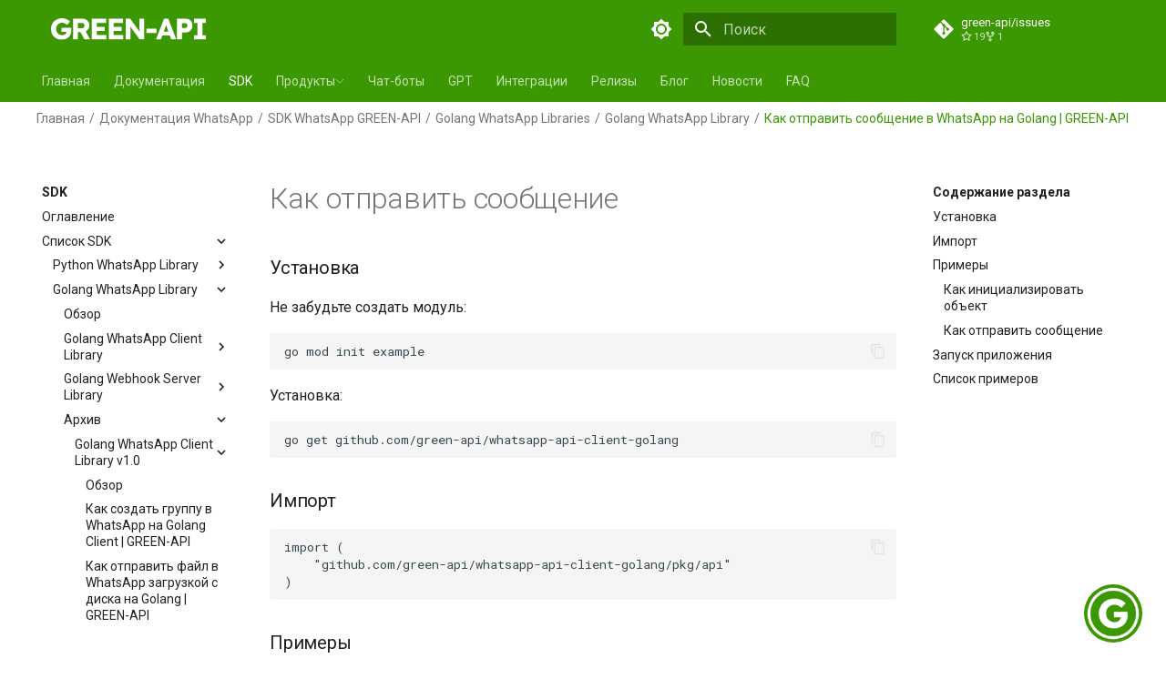

--- FILE ---
content_type: text/html
request_url: https://green-api.com/docs/sdk/golang/client/send_message/
body_size: 19635
content:
<!doctype html><html lang=ru class=no-js> <head><meta charset=utf-8><meta name=viewport content="width=device-width,initial-scale=1"><meta name=description content="📲 Узнайте, как отправить сообщение в WhatsApp на Golang с помощью GREEN-API. Подробная документация и простые шаги для интеграции вашего приложения! 🚀"><link href=https://green-api.com/docs/sdk/golang/client/send_message/ rel=canonical><link rel=icon href=../../../../assets/favicon.ico><meta name=generator content="mkdocs-1.5.3, mkdocs-material-8.5.10"><title>Как отправить сообщение в WhatsApp на Golang | GREEN-API</title><link rel=stylesheet href=../../../../assets/stylesheets/main.975780f9.min.css><link rel=stylesheet href=../../../../assets/stylesheets/palette.2505c338.min.css><link rel=preconnect href=https://fonts.gstatic.com crossorigin><link rel=stylesheet href="https://fonts.googleapis.com/css?family=Roboto:300,300i,400,400i,700,700i%7CRoboto+Mono:400,400i,700,700i&display=fallback"><style>:root{--md-text-font:"Roboto";--md-code-font:"Roboto Mono"}</style><link rel=stylesheet href=../../../../stylesheets/styles.css><link rel=stylesheet href=../../../../stylesheets/extra.css><script>__md_scope=new URL("../../../..",location),__md_hash=e=>[...e].reduce((e,_)=>(e<<5)-e+_.charCodeAt(0),0),__md_get=(e,_=localStorage,t=__md_scope)=>JSON.parse(_.getItem(t.pathname+"."+e)),__md_set=(e,_,t=localStorage,a=__md_scope)=>{try{t.setItem(a.pathname+"."+e,JSON.stringify(_))}catch(e){}}</script><!-- The image needs to have an absolute URL --><!-- --><!-- Open graph meta tags --><meta itemprop=image content=https://green-api.com.kz/og_image_ru.png><meta property=og:title content="Как отправить сообщение в WhatsApp на Golang | GREEN-API"><meta property=og:description content="📲 Узнайте, как отправить сообщение в WhatsApp на Golang с помощью GREEN-API. Подробная документация и простые шаги для интеграции вашего приложения! 🚀"><meta property=og:image content=https://green-api.com.kz/og_image_ru.png><meta property=og:image:secure_url content=https://green-api.com.kz/og_image_ru.png><meta property=og:image:type content=image/png><meta property=og:image:alt content=GREEN-API><meta property=og:image:width content=400><meta property=og:image:height content=225><meta property=og:type content=website><meta property=og:image content=https://green-api.com.kz/og_small_image.png><meta property=og:image:secure_url content=https://green-api.com.kz/og_small_image.png><meta property=og:image:width content=100><meta property=og:image:height content=100><link rel=image_src href=https://green-api.com.kz/og_image.jpg><!-- Twitter meta tags --><meta name=twitter:card content=https://green-api.com.kz/og_image_ru.png><meta name=twitter:site content=https://green-api.com><meta name=twitter:creator content="GREEN API"><meta name=twitter:title content="Как отправить сообщение в WhatsApp на Golang | GREEN-API"><meta name=twitter:description content="📲 Узнайте, как отправить сообщение в WhatsApp на Golang с помощью GREEN-API. Подробная документация и простые шаги для интеграции вашего приложения! 🚀"><meta name=twitter:image content=https://green-api.com.kz/og_image_ru.png><!-- UTM --><script src=/docs/scripts/utm.js type=text/javascript></script><!-- Scripts --><script src=/docs/scripts/main.js type=text/javascript></script><script src=/docs/scripts/select-language.js type=text/javascript></script><!-- Year --><script>
    document.addEventListener('DOMContentLoaded', () => {
      const copyrightYear = document.querySelector('#copyright_year');

      if (copyrightYear) copyrightYear.innerHTML = `${new Date().getFullYear()}`;
    })
  </script><!-- Google tag (gtag.js) --><script async src="https://www.googletagmanager.com/gtag/js?id=G-D3QVNKB58Q"></script><script>
    window.dataLayer = window.dataLayer || [];
    function gtag(){dataLayer.push(arguments);}
    gtag('js', new Date());

    gtag('config', 'G-D3QVNKB58Q');
  </script><!-- Yandex.Metrika counter --><script type=text/javascript>
      (function (m, e, t, r, i, k, a) {
      m[i] = m[i] || function () { (m[i].a = m[i].a || []).push(arguments) };
          m[i].l = 1 * new Date(); k = e.createElement(t), a = e.getElementsByTagName(t)[0], k.async = 1, k.src = r, a.parentNode.insertBefore(k, a)
      })

      (window, document, "script", "https://mc.yandex.ru/metrika/tag.js", "ym");

      ym(62362687, "init", {
          clickmap: true,
          trackLinks: true,
          accurateTrackBounce: true
      });
  </script><noscript><div><img src=https://mc.yandex.ru/watch/62362687 style="position:absolute; left:-9999px;" alt></div></noscript><!-- /Yandex.Metrika counter --><!-- Jivo Widget --><!-- <script src="//code-ya.jivosite.com/widget/xlYRzYgjwH" async></script> --><!-- HELPDESKEDDY WIDGETS START --><script>
    window.hdeContactWidgetCustom = JSON.parse(
      '{"size":32,"position":"bottom-right","direction":"top","bg":"24C524","color":"FFFFFF","buttons":[{"source":"chat","bg":"FF8C00"},{"source":"telegram","url":"https://t.me/greenapi_support_ru_bot"},{"source":"whatsapp","url":"https://wa.me/77780739095"}]}'
    );
  </script><script src=//cdn5.helpdeskeddy.com//js/contact-widget.js id=hde-contact-widget data-assets-host=//cdn5.helpdeskeddy.com/ data-host=support.green-api.com data-chat-width=350 data-chat-height=500 data-lang=ru defer></script><!-- HELPDESKEDDY WIDGETS END --><script type=application/ld+json>
    [
      {
        "@context": "https://schema.org",
        "@type": "WebSite",
        "name": "GREEN-API",
        "url": "https://green-api.com",
        "potentialAction": {
          "@type": "SearchAction",
          "name": "GREEN-API",
          "target": "https://green-api.com/search?q={search_term_string}",
          "query-input": "required name=search_term_string"
        }
      },
      {
        "@context": "https://schema.org",
        "@type": "Organization",
        "name": "GREEN-API",
        "url": "https://green-api.com",
        "logo": "https://green-api.com/logo.svg",
        "contactPoint": {
          "@type": "ContactPoint",
          "telephone": "+7-999-333-12-23",
          "email": "support@green-api.com",
          "contactType": "customer support",
          "areaServed": ["RU", "Global"],
          "availableLanguage": ["Russian", "English"]
        },
        "address": {
          "@type": "PostalAddress",
          "streetAddress": "ул Московская, стр. 38А",
          "addressLocality": "г. Химки",
          "addressRegion": "Московская область",
          "postalCode": "141402",
          "addressCountry": "RU"
        },
        "sameAs": [
          "https://www.youtube.com/@green-api",
          "https://t.me/green_api",
          "https://www.whatsapp.com/channel/0029VaHUM5TBA1f7cG29nO1C",
          "https://www.linkedin.com/company/green-api/?originalSubdomain=ru",
          "https://github.com/green-api/"
        ]
      },
      {
        "@context": "https://schema.org",
        "@type": "MobileApplication",
        "name": "GREEN-API LLC",
        "url": "https://play.google.com/store/apps/details?id=com.green.api",
        "operatingSystem": "Android",
        "applicationCategory": "BusinessApplication",
        "aggregateRating": {
          "@type": "AggregateRating",
          "ratingValue": "5",
          "reviewCount": "199"
        },
        "publisher": {
          "@type": "Organization",
          "name": "GREEN-API",
          "url": "https://green-api.com"
        },
        "offers": {
          "@type": "Offer",
          "price": "0",
          "priceCurrency": "RUB"
        }
      }
    ]
  </script><script type=application/ld+json>
      {
        "@context": "https://schema.org",
        "@type": "TechArticle",
        "headline": "Как отправить сообщение",
        "description": "📲 Узнайте, как отправить сообщение в WhatsApp на Golang с помощью GREEN-API. Подробная документация и простые шаги для интеграции вашего приложения! 🚀",
        "author": {
          "@type": "Organization",
          "name": "GREEN-API",
          "url": "https://green-api.com/"
        },
        "datePublished": "2024-12-12",
        "dateModified": "2026-01-20",
        "publisher": {
          "@type": "Organization",
          "name": "GREEN-API",
          "logo": {
            "@type": "ImageObject",
            "url": "https://green-api.com/logo.svg"
          },
          "sameAs": [
            "https://www.youtube.com/@green-api",
            "https://t.me/green_api",
            "https://www.whatsapp.com/channel/0029VaHUM5TBA1f7cG29nO1C",
            "https://www.linkedin.com/company/green-api/?originalSubdomain=ru",
            "https://github.com/green-api/"
          ]
        },
        "mainEntityOfPage": "https://green-api.com/docs/sdk/golang/client/send_message/"
      }
    </script></head> <body dir=ltr data-md-color-scheme=default data-md-color-primary=custom data-md-color-accent=green> <script>var palette=__md_get("__palette");if(palette&&"object"==typeof palette.color)for(var key of Object.keys(palette.color))document.body.setAttribute("data-md-color-"+key,palette.color[key])</script> <input class=md-toggle data-md-toggle=drawer type=checkbox id=__drawer autocomplete=off> <input class=md-toggle data-md-toggle=search type=checkbox id=__search autocomplete=off> <label class=md-overlay for=__drawer></label> <div data-md-component=skip> <a href=#_1 class=md-skip> Перейти к содержанию </a> </div> <div data-md-component=announce> </div> <!--
  Copyright (c) 2016-2021 Martin Donath <martin.donath@squidfunk.com>

  Permission is hereby granted, free of charge, to any person obtaining a copy
  of this software and associated documentation files (the "Software"), to
  deal in the Software without restriction, including without limitation the
  rights to use, copy, modify, merge, publish, distribute, sublicense, and/or
  sell copies of the Software, and to permit persons to whom the Software is
  furnished to do so, subject to the following conditions:

  The above copyright notice and this permission notice shall be included in
  all copies or substantial portions of the Software.

  THE SOFTWARE IS PROVIDED "AS IS", WITHOUT WARRANTY OF ANY KIND, EXPRESS OR
  IMPLIED, INCLUDING BUT NOT LIMITED TO THE WARRANTIES OF MERCHANTABILITY,
  FITNESS FOR A PARTICULAR PURPOSE AND NON-INFRINGEMENT. IN NO EVENT SHALL THE
  AUTHORS OR COPYRIGHT HOLDERS BE LIABLE FOR ANY CLAIM, DAMAGES OR OTHER
  LIABILITY, WHETHER IN AN ACTION OF CONTRACT, TORT OR OTHERWISE, ARISING
  FROM, OUT OF OR IN CONNECTION WITH THE SOFTWARE OR THE USE OR OTHER DEALINGS
  IN THE SOFTWARE.
--> <!-- Determine class according to configuration --> <!-- Header --> <header class="md-header sg-header" data-md-component=header> <nav class="md-header__inner md-grid" aria-label="Верхний колонтитул"> <!-- Button to open drawer --> <label class="md-header__button md-icon" for=__drawer> <svg xmlns=http://www.w3.org/2000/svg viewbox="0 0 24 24"><path d="M3 6h18v2H3V6m0 5h18v2H3v-2m0 5h18v2H3v-2Z"/></svg> </label> <a style="padding-left: 22px; display: block; float: left;" href=/ target=_self style="text-decoration: none"> <img style="margin: 12px 0; min-width: 170px; width: 170px;" src=/docs/assets/text-logo.svg> </a> <!-- Header title --> <div class=md-header__title data-md-component=header-title> </div> <!-- Color palette --> <form class=md-header__option data-md-component=palette> <input class=md-option data-md-color-media data-md-color-scheme=default data-md-color-primary=custom data-md-color-accent=green aria-label="Тёмная тема" type=radio name=__palette id=__palette_1> <label class="md-header__button md-icon" title="Тёмная тема" for=__palette_2 hidden> <svg xmlns=http://www.w3.org/2000/svg viewbox="0 0 24 24"><path d="M12 8a4 4 0 0 0-4 4 4 4 0 0 0 4 4 4 4 0 0 0 4-4 4 4 0 0 0-4-4m0 10a6 6 0 0 1-6-6 6 6 0 0 1 6-6 6 6 0 0 1 6 6 6 6 0 0 1-6 6m8-9.31V4h-4.69L12 .69 8.69 4H4v4.69L.69 12 4 15.31V20h4.69L12 23.31 15.31 20H20v-4.69L23.31 12 20 8.69Z"/></svg> </label> <input class=md-option data-md-color-media data-md-color-scheme=slate data-md-color-primary data-md-color-accent aria-label="Светлая тема" type=radio name=__palette id=__palette_2> <label class="md-header__button md-icon" title="Светлая тема" for=__palette_1 hidden> <svg xmlns=http://www.w3.org/2000/svg viewbox="0 0 24 24"><path d="M12 18c-.89 0-1.74-.2-2.5-.55C11.56 16.5 13 14.42 13 12c0-2.42-1.44-4.5-3.5-5.45C10.26 6.2 11.11 6 12 6a6 6 0 0 1 6 6 6 6 0 0 1-6 6m8-9.31V4h-4.69L12 .69 8.69 4H4v4.69L.69 12 4 15.31V20h4.69L12 23.31 15.31 20H20v-4.69L23.31 12 20 8.69Z"/></svg> </label> </form> <!-- Site language selector --> <!-- Button to open search modal --> <label class="md-header__button md-icon" for=__search> <svg xmlns=http://www.w3.org/2000/svg viewbox="0 0 24 24"><path d="M9.5 3A6.5 6.5 0 0 1 16 9.5c0 1.61-.59 3.09-1.56 4.23l.27.27h.79l5 5-1.5 1.5-5-5v-.79l-.27-.27A6.516 6.516 0 0 1 9.5 16 6.5 6.5 0 0 1 3 9.5 6.5 6.5 0 0 1 9.5 3m0 2C7 5 5 7 5 9.5S7 14 9.5 14 14 12 14 9.5 12 5 9.5 5Z"/></svg> </label> <!-- Search interface --> <div class=md-search data-md-component=search role=dialog> <label class=md-search__overlay for=__search></label> <div class=md-search__inner role=search> <form class=md-search__form name=search> <input type=text class=md-search__input name=query aria-label=Поиск placeholder=Поиск autocapitalize=off autocorrect=off autocomplete=off spellcheck=false data-md-component=search-query required> <label class="md-search__icon md-icon" for=__search> <svg xmlns=http://www.w3.org/2000/svg viewbox="0 0 24 24"><path d="M9.5 3A6.5 6.5 0 0 1 16 9.5c0 1.61-.59 3.09-1.56 4.23l.27.27h.79l5 5-1.5 1.5-5-5v-.79l-.27-.27A6.516 6.516 0 0 1 9.5 16 6.5 6.5 0 0 1 3 9.5 6.5 6.5 0 0 1 9.5 3m0 2C7 5 5 7 5 9.5S7 14 9.5 14 14 12 14 9.5 12 5 9.5 5Z"/></svg> <svg xmlns=http://www.w3.org/2000/svg viewbox="0 0 24 24"><path d="M20 11v2H8l5.5 5.5-1.42 1.42L4.16 12l7.92-7.92L13.5 5.5 8 11h12Z"/></svg> </label> <nav class=md-search__options aria-label=Поиск> <button type=reset class="md-search__icon md-icon" title=Очистить aria-label=Очистить tabindex=-1> <svg xmlns=http://www.w3.org/2000/svg viewbox="0 0 24 24"><path d="M19 6.41 17.59 5 12 10.59 6.41 5 5 6.41 10.59 12 5 17.59 6.41 19 12 13.41 17.59 19 19 17.59 13.41 12 19 6.41Z"/></svg> </button> </nav> </form> <div class=md-search__output> <div class=md-search__scrollwrap data-md-scrollfix> <div class=md-search-result data-md-component=search-result> <div class=md-search-result__meta> Инициализация поиска </div> <ol class=md-search-result__list></ol> </div> </div> </div> </div> </div> <!-- Repository information --> <div class=md-header__source> <a href=https://github.com/green-api/issues/issues title class=md-source data-md-component=source target=_blank> <div class="md-source__icon md-icon"> <svg xmlns=http://www.w3.org/2000/svg viewbox="0 0 448 512"><!-- Font Awesome Free 6.2.1 by @fontawesome - https://fontawesome.com License - https://fontawesome.com/license/free (Icons: CC BY 4.0, Fonts: SIL OFL 1.1, Code: MIT License) Copyright 2022 Fonticons, Inc.--><path d="M439.55 236.05 244 40.45a28.87 28.87 0 0 0-40.81 0l-40.66 40.63 51.52 51.52c27.06-9.14 52.68 16.77 43.39 43.68l49.66 49.66c34.23-11.8 61.18 31 35.47 56.69-26.49 26.49-70.21-2.87-56-37.34L240.22 199v121.85c25.3 12.54 22.26 41.85 9.08 55a34.34 34.34 0 0 1-48.55 0c-17.57-17.6-11.07-46.91 11.25-56v-123c-20.8-8.51-24.6-30.74-18.64-45L142.57 101 8.45 235.14a28.86 28.86 0 0 0 0 40.81l195.61 195.6a28.86 28.86 0 0 0 40.8 0l194.69-194.69a28.86 28.86 0 0 0 0-40.81z"/></svg> </div> <div class=md-source__repository> green-api/issues </div> </a> </div> </nav> <!-- Navigation tabs (sticky) --> </header> <div class=md-container data-md-component=container> <nav class=md-tabs aria-label data-md-component=tabs> <div class=md-grid> <ul class=md-tabs__list> <li class=md-tabs__item> <!--            <a href=" / " class="md-tabs__link">--> <!--                Главная--> <!--            </a>--> <a href=/ class=md-tabs__link> Главная </a> </li> <li class=md-tabs__item> <!--            <a href=" ../../../.. " class="md-tabs__link">--> <!--                Документация--> <!--            </a>--> <a href=../../../.. class=md-tabs__link> Документация </a> </li> <li class=md-tabs__item> <!--            <a href=" ../../../ " class="md-tabs__link md-tabs__link--active">--> <!--                SDK--> <!--            </a>--> <a href=../../../ class="md-tabs__link md-tabs__link--active"> SDK </a> </li> <div style="display: inline-block" class="md-tabs__item dropdown"> <div class="label md-tabs__link"> <span>Продукты</span> <svg width=10 height=10 viewbox="0 0 14 8" fill=none xmlns=http://www.w3.org/2000/svg> <path stroke=currentColor strokewidth=1.2 strokelinejoin=round d="M13 1L7 7L1 1"/> </svg> </div> <div class=dropdown-menu> <ul class=dropdown-list> <li class=list-item> <!--                                <a href=" /docs/ " target="_blank">GREEN-API</a>--> <a href=/docs/ target=_blank>GREEN-API</a> </li> <li class=list-item> <!--                                <a href=" /waba/ " target="_blank">GREEN-API: WABA</a>--> <a href=/waba/ target=_blank>GREEN-API: WABA</a> </li> <li class=list-item> <!--                                <a href=" /docs/gpt/ " target="_blank">GREEN-API: GPT</a>--> <a href=/docs/gpt/ target=_blank>GREEN-API: GPT</a> </li> <li class=list-item> <a href=/max target=_blank>GREEN-API: MAX 🔥</a> </li> </ul> </div> </div> <li class=md-tabs__item> <!--            <a href=" ../../../../chatbots/ " class="md-tabs__link">--> <!--                Чат-боты--> <!--            </a>--> <a href=../../../../chatbots/ class=md-tabs__link> Чат-боты </a> </li> <li class=md-tabs__item> <!--            <a href=" ../../../../gpt/ " class="md-tabs__link">--> <!--                GPT--> <!--            </a>--> <a href=../../../../gpt/ class=md-tabs__link> GPT </a> </li> <li class=md-tabs__item> <!--            <a href=" ../../../../integration/ " class="md-tabs__link">--> <!--                Интеграции--> <!--            </a>--> <a href=../../../../integration/ class=md-tabs__link> Интеграции </a> </li> <li class=md-tabs__item> <!--            <a href=" ../../../../release/ " class="md-tabs__link">--> <!--                Релизы--> <!--            </a>--> <a href=../../../../release/ class=md-tabs__link> Релизы </a> </li> <li class=md-tabs__item> <!--            <a href=" /blog/ " class="md-tabs__link">--> <!--                Блог--> <!--            </a>--> <a href=/blog/ class=md-tabs__link> Блог </a> </li> <li class=md-tabs__item> <!--            <a href=" ../../../../news/ " class="md-tabs__link">--> <!--                Новости--> <!--            </a>--> <a href=../../../../news/ class=md-tabs__link> Новости </a> </li> <li class=md-tabs__item> <!--            <a href=" ../../../../faq/ " class="md-tabs__link">--> <!--                FAQ--> <!--            </a>--> <a href=../../../../faq/ class=md-tabs__link> FAQ </a> </li> </ul> </div> </nav> <script type=application/ld+json>{"@context": "https://schema.org", "@type": "BreadcrumbList", "itemListElement": [{"@type": "ListItem", "position": 1, "name": "WhatsApp API для бизнеса", "item": "https://green-api.com/"}, {"@type": "ListItem", "position": 2, "name": "Документация WhatsApp", "item": "https://green-api.com/docs/"}, {"@type": "ListItem", "position": 3, "name": "SDK WhatsApp GREEN-API", "item": "https://green-api.com/docs/sdk/"}, {"@type": "ListItem", "position": 4, "name": "Golang WhatsApp Libraries", "item": "https://green-api.com/docs/sdk/golang/"}, {"@type": "ListItem", "position": 5, "name": "Golang WhatsApp Library", "item": "https://green-api.com/docs/sdk/golang/client/"}, {"@type": "ListItem", "position": 6, "name": "Как отправить сообщение в WhatsApp на Golang | GREEN-API", "item": "https://green-api.com/docs/sdk/golang/client/send_message/"}]}</script> <nav aria-label=breadcrumb class=breadcrumb> <ol> <li><a href=/ >Главная</a></li> <li><a href=/docs/ >Документация WhatsApp</a></li> <li><a href=/docs/sdk/ >SDK WhatsApp GREEN-API</a></li> <li><a href=/docs/sdk/golang/ >Golang WhatsApp Libraries</a></li> <li><a href=/docs/sdk/golang/client/ >Golang WhatsApp Library</a></li> <li aria-current=page>Как отправить сообщение в WhatsApp на Golang | GREEN-API</li> </ol> </nav> <main class=md-main data-md-component=main> <div class="md-main__inner md-grid"> <div class="md-sidebar md-sidebar--primary" data-md-component=sidebar data-md-type=navigation> <div class=md-sidebar__scrollwrap> <div class=md-sidebar__inner> <!--
  Copyright (c) 2016-2021 Martin Donath <martin.donath@squidfunk.com>

  Permission is hereby granted, free of charge, to any person obtaining a copy
  of this software and associated documentation files (the "Software"), to
  deal in the Software without restriction, including without limitation the
  rights to use, copy, modify, merge, publish, distribute, sublicense, and/or
  sell copies of the Software, and to permit persons to whom the Software is
  furnished to do so, subject to the following conditions:

  The above copyright notice and this permission notice shall be included in
  all copies or substantial portions of the Software.

  THE SOFTWARE IS PROVIDED "AS IS", WITHOUT WARRANTY OF ANY KIND, EXPRESS OR
  IMPLIED, INCLUDING BUT NOT LIMITED TO THE WARRANTIES OF MERCHANTABILITY,
  FITNESS FOR A PARTICULAR PURPOSE AND NON-INFRINGEMENT. IN NO EVENT SHALL THE
  AUTHORS OR COPYRIGHT HOLDERS BE LIABLE FOR ANY CLAIM, DAMAGES OR OTHER
  LIABILITY, WHETHER IN AN ACTION OF CONTRACT, TORT OR OTHERWISE, ARISING
  FROM, OUT OF OR IN CONNECTION WITH THE SOFTWARE OR THE USE OR OTHER DEALINGS
  IN THE SOFTWARE.
--> <!-- Determine class according to configuration --> <!-- Main navigation --> <nav class="md-nav md-nav--primary md-nav--lifted" aria-label=Навигация data-md-level=0> <!-- Site title --> <label class=md-nav__title style="padding-top: 0px; height: 50px;" for=__drawer> <img style="min-width: 80px; width: 80px;" src=/docs/assets/text-logo.svg> </label> <!-- Repository information --> <div class=md-nav__source> <a href=https://github.com/green-api/issues/issues title class=md-source data-md-component=source target=_blank> <div class="md-source__icon md-icon"> <svg xmlns=http://www.w3.org/2000/svg viewbox="0 0 448 512"><!-- Font Awesome Free 6.2.1 by @fontawesome - https://fontawesome.com License - https://fontawesome.com/license/free (Icons: CC BY 4.0, Fonts: SIL OFL 1.1, Code: MIT License) Copyright 2022 Fonticons, Inc.--><path d="M439.55 236.05 244 40.45a28.87 28.87 0 0 0-40.81 0l-40.66 40.63 51.52 51.52c27.06-9.14 52.68 16.77 43.39 43.68l49.66 49.66c34.23-11.8 61.18 31 35.47 56.69-26.49 26.49-70.21-2.87-56-37.34L240.22 199v121.85c25.3 12.54 22.26 41.85 9.08 55a34.34 34.34 0 0 1-48.55 0c-17.57-17.6-11.07-46.91 11.25-56v-123c-20.8-8.51-24.6-30.74-18.64-45L142.57 101 8.45 235.14a28.86 28.86 0 0 0 0 40.81l195.61 195.6a28.86 28.86 0 0 0 40.8 0l194.69-194.69a28.86 28.86 0 0 0 0-40.81z"/></svg> </div> <div class=md-source__repository> green-api/issues </div> </a> </div> <!-- Render item list --> <ul class=md-nav__list data-md-scrollfix> <li class=md-nav__item><a href=/ class=md-nav__link>Главная</a></li> <li class=md-nav__item><a href=/docs/ class=md-nav__link>Документация</a></li> <li class="md-nav__item md-nav__item--active md-nav__item--nested"> <input class="md-nav__toggle md-toggle " type=checkbox id=__nav_3 checked> <label class=md-nav__link for=__nav_3 id=__nav_3_label tabindex=0> SDK <span class="md-nav__icon md-icon"></span> </label> <nav class=md-nav data-md-level=1 aria-labelledby=__nav_3_label aria-expanded=true> <label class=md-nav__title for=__nav_3> <span class="md-nav__icon md-icon"></span> SDK </label> <ul class=md-nav__list data-md-scrollfix> <!--    <a href=" ../../../ " class="md-nav__link">--> <!--        Оглавление--> <!--    </a>--> <li class=md-nav__item> <a href=../../../ class=md-nav__link> Оглавление </a> </li> <li class="md-nav__item md-nav__item--active md-nav__item--nested"> <input class="md-nav__toggle md-toggle " type=checkbox id=__nav_3_2 checked> <label class=md-nav__link for=__nav_3_2 id=__nav_3_2_label tabindex=0> Список SDK <span class="md-nav__icon md-icon"></span> </label> <nav class=md-nav data-md-level=2 aria-labelledby=__nav_3_2_label aria-expanded=true> <label class=md-nav__title for=__nav_3_2> <span class="md-nav__icon md-icon"></span> Список SDK </label> <ul class=md-nav__list data-md-scrollfix> <li class="md-nav__item md-nav__item--nested"> <input class="md-nav__toggle md-toggle " type=checkbox id=__nav_3_2_1> <label class=md-nav__link for=__nav_3_2_1 id=__nav_3_2_1_label tabindex=0> Python WhatsApp Library <span class="md-nav__icon md-icon"></span> </label> <nav class=md-nav data-md-level=3 aria-labelledby=__nav_3_2_1_label aria-expanded=false> <label class=md-nav__title for=__nav_3_2_1> <span class="md-nav__icon md-icon"></span> Python WhatsApp Library </label> <ul class=md-nav__list data-md-scrollfix> <!--    <a href=" ../../../python/ " class="md-nav__link">--> <!--        Обзор--> <!--    </a>--> <li class=md-nav__item> <a href=../../../python/ class=md-nav__link> Обзор </a> </li> <li class="md-nav__item md-nav__item--nested"> <input class="md-nav__toggle md-toggle " type=checkbox id=__nav_3_2_1_2> <label class=md-nav__link for=__nav_3_2_1_2 id=__nav_3_2_1_2_label tabindex=0> Python WhatsApp Client Library <span class="md-nav__icon md-icon"></span> </label> <nav class=md-nav data-md-level=4 aria-labelledby=__nav_3_2_1_2_label aria-expanded=false> <label class=md-nav__title for=__nav_3_2_1_2> <span class="md-nav__icon md-icon"></span> Python WhatsApp Client Library </label> <ul class=md-nav__list data-md-scrollfix> <!--    <a href=" ../../../python/pythonClient/ " class="md-nav__link">--> <!--        Обзор--> <!--    </a>--> <li class=md-nav__item> <a href=../../../python/pythonClient/ class=md-nav__link> Обзор </a> </li> <!--    <a href=" ../../../python/pythonClient/sendmessage/ " class="md-nav__link">--> <!--        Как отправить текстовое сообщение в WhatsApp на Python | GREEN-API--> <!--    </a>--> <li class=md-nav__item> <a href=../../../python/pythonClient/sendmessage/ class=md-nav__link> Как отправить текстовое сообщение в WhatsApp на Python | GREEN-API </a> </li> <!--    <a href=" ../../../python/pythonClient/sendfilebyurl/ " class="md-nav__link">--> <!--        Как отправить файл по ссылке в WhatsApp на Python | GREEN-API--> <!--    </a>--> <li class=md-nav__item> <a href=../../../python/pythonClient/sendfilebyurl/ class=md-nav__link> Как отправить файл по ссылке в WhatsApp на Python | GREEN-API </a> </li> <!--    <a href=" ../../../python/pythonClient/sendfilebyupload/ " class="md-nav__link">--> <!--        Как отправить файл загрузкой с диска в WhatsApp на Python | GREEN-API--> <!--    </a>--> <li class=md-nav__item> <a href=../../../python/pythonClient/sendfilebyupload/ class=md-nav__link> Как отправить файл загрузкой с диска в WhatsApp на Python | GREEN-API </a> </li> <!--    <a href=" ../../../python/pythonClient/creategroup/ " class="md-nav__link">--> <!--        Как создать группу и отправить сообщение в WhatsApp на Python | GREEN-API--> <!--    </a>--> <li class=md-nav__item> <a href=../../../python/pythonClient/creategroup/ class=md-nav__link> Как создать группу и отправить сообщение в WhatsApp на Python | GREEN-API </a> </li> <!--    <a href=" ../../../python/pythonClient/startReceiveNotification/ " class="md-nav__link">--> <!--        Как обрабатывать входящие уведомления для WhatsApp на Python | GREEN-API--> <!--    </a>--> <li class=md-nav__item> <a href=../../../python/pythonClient/startReceiveNotification/ class=md-nav__link> Как обрабатывать входящие уведомления для WhatsApp на Python | GREEN-API </a> </li> <!--    <a href=" ../../../python/pythonClient/fullmethods/ " class="md-nav__link">--> <!--        Полный список методов Python библиотеки для WhatsApp | GREEN-API--> <!--    </a>--> <li class=md-nav__item> <a href=../../../python/pythonClient/fullmethods/ class=md-nav__link> Полный список методов Python библиотеки для WhatsApp | GREEN-API </a> </li> </ul> </nav> </li> <li class="md-nav__item md-nav__item--nested"> <input class="md-nav__toggle md-toggle " type=checkbox id=__nav_3_2_1_3> <label class=md-nav__link for=__nav_3_2_1_3 id=__nav_3_2_1_3_label tabindex=0> Python Webhook Server Library <span class="md-nav__icon md-icon"></span> </label> <nav class=md-nav data-md-level=4 aria-labelledby=__nav_3_2_1_3_label aria-expanded=false> <label class=md-nav__title for=__nav_3_2_1_3> <span class="md-nav__icon md-icon"></span> Python Webhook Server Library </label> <ul class=md-nav__list data-md-scrollfix> <!--    <a href=" ../../../python/pythonWebhookServer_2.0/ " class="md-nav__link">--> <!--        Обзор--> <!--    </a>--> <li class=md-nav__item> <a href=../../../python/pythonWebhookServer_2.0/ class=md-nav__link> Обзор </a> </li> <!--    <a href=" ../../../python/pythonWebhookServer_2.0/serverUbuntu/ " class="md-nav__link">--> <!--        Пример настройки Python Webhook Server 2.0 для WhatsApp на Ubuntu | GREEN-API--> <!--    </a>--> <li class=md-nav__item> <a href=../../../python/pythonWebhookServer_2.0/serverUbuntu/ class=md-nav__link> Пример настройки Python Webhook Server 2.0 для WhatsApp на Ubuntu | GREEN-API </a> </li> <!--    <a href=" ../../../python/pythonWebhookServer_2.0/serverWindows/ " class="md-nav__link">--> <!--        Пример настройки Python Webhook Server 2.0 для WhatsApp на Windows | GREEN-API--> <!--    </a>--> <li class=md-nav__item> <a href=../../../python/pythonWebhookServer_2.0/serverWindows/ class=md-nav__link> Пример настройки Python Webhook Server 2.0 для WhatsApp на Windows | GREEN-API </a> </li> <!--    <a href=" ../../../python/pythonWebhookServer_2.0/serverLibrary/ " class="md-nav__link">--> <!--        Python Webhook Server Library для WhatsApp: настройка и возможности | GREEN-API--> <!--    </a>--> <li class=md-nav__item> <a href=../../../python/pythonWebhookServer_2.0/serverLibrary/ class=md-nav__link> Python Webhook Server Library для WhatsApp: настройка и возможности | GREEN-API </a> </li> <!--    <a href=" ../../../python/pythonWebhookServer_2.0/serverDocker/ " class="md-nav__link">--> <!--        Пример разворачивания Python Webhook Server 2.0 для WhatsApp в Docker | GREEN-API--> <!--    </a>--> <li class=md-nav__item> <a href=../../../python/pythonWebhookServer_2.0/serverDocker/ class=md-nav__link> Пример разворачивания Python Webhook Server 2.0 для WhatsApp в Docker | GREEN-API </a> </li> </ul> </nav> </li> <li class="md-nav__item md-nav__item--nested"> <input class="md-nav__toggle md-toggle " type=checkbox id=__nav_3_2_1_4> <label class=md-nav__link for=__nav_3_2_1_4 id=__nav_3_2_1_4_label tabindex=0> Архив <span class="md-nav__icon md-icon"></span> </label> <nav class=md-nav data-md-level=4 aria-labelledby=__nav_3_2_1_4_label aria-expanded=false> <label class=md-nav__title for=__nav_3_2_1_4> <span class="md-nav__icon md-icon"></span> Архив </label> <ul class=md-nav__list data-md-scrollfix> <li class="md-nav__item md-nav__item--nested"> <input class="md-nav__toggle md-toggle " type=checkbox id=__nav_3_2_1_4_1> <label class=md-nav__link for=__nav_3_2_1_4_1 id=__nav_3_2_1_4_1_label tabindex=0> Python Webhook Server Library v1.0 <span class="md-nav__icon md-icon"></span> </label> <nav class=md-nav data-md-level=5 aria-labelledby=__nav_3_2_1_4_1_label aria-expanded=false> <label class=md-nav__title for=__nav_3_2_1_4_1> <span class="md-nav__icon md-icon"></span> Python Webhook Server Library v1.0 </label> <ul class=md-nav__list data-md-scrollfix> <!--    <a href=" ../../../python/pythonWebhookServer/ " class="md-nav__link">--> <!--        Обзор--> <!--    </a>--> <li class=md-nav__item> <a href=../../../python/pythonWebhookServer/ class=md-nav__link> Обзор </a> </li> <!--    <a href=" ../../../python/pythonWebhookServer/serverUbuntu/ " class="md-nav__link">--> <!--        Пример настройки Python Webhook Server для WhatsApp на Ubuntu | GREEN-API--> <!--    </a>--> <li class=md-nav__item> <a href=../../../python/pythonWebhookServer/serverUbuntu/ class=md-nav__link> Пример настройки Python Webhook Server для WhatsApp на Ubuntu | GREEN-API </a> </li> <!--    <a href=" ../../../python/pythonWebhookServer/serverWindows/ " class="md-nav__link">--> <!--        Пример настройки сервера Python Webhook для WhatsApp | GREEN-API--> <!--    </a>--> <li class=md-nav__item> <a href=../../../python/pythonWebhookServer/serverWindows/ class=md-nav__link> Пример настройки сервера Python Webhook для WhatsApp | GREEN-API </a> </li> <!--    <a href=" ../../../python/pythonWebhookServer/serverLibrary/ " class="md-nav__link">--> <!--        Как использовать библиотеку Python для WhatsApp | GREEN-API--> <!--    </a>--> <li class=md-nav__item> <a href=../../../python/pythonWebhookServer/serverLibrary/ class=md-nav__link> Как использовать библиотеку Python для WhatsApp | GREEN-API </a> </li> <!--    <a href=" ../../../python/pythonWebhookServer/serverDocker/ " class="md-nav__link">--> <!--        Пример разворачивания Python сервера для WhatsApp в Docker | GREEN-API--> <!--    </a>--> <li class=md-nav__item> <a href=../../../python/pythonWebhookServer/serverDocker/ class=md-nav__link> Пример разворачивания Python сервера для WhatsApp в Docker | GREEN-API </a> </li> <!--    <a href=" ../../../python/pythonWebhookServer/serverDockerCompose/ " class="md-nav__link">--> <!--        Пример разворачивания сервера для WhatsApp на Python через Docker Compose | GREEN-API--> <!--    </a>--> <li class=md-nav__item> <a href=../../../python/pythonWebhookServer/serverDockerCompose/ class=md-nav__link> Пример разворачивания сервера для WhatsApp на Python через Docker Compose | GREEN-API </a> </li> <!--    <a href=" ../../../python/pythonWebhookServer/serverDockerOnYandexCloud/ " class="md-nav__link">--> <!--        Пример разворачивания Python сервера для WhatsApp в Docker на Yandex Cloud | GREEN-API--> <!--    </a>--> <li class=md-nav__item> <a href=../../../python/pythonWebhookServer/serverDockerOnYandexCloud/ class=md-nav__link> Пример разворачивания Python сервера для WhatsApp в Docker на Yandex Cloud | GREEN-API </a> </li> </ul> </nav> </li> </ul> </nav> </li> </ul> </nav> </li> <li class="md-nav__item md-nav__item--active md-nav__item--nested"> <input class="md-nav__toggle md-toggle " type=checkbox id=__nav_3_2_2 checked> <label class=md-nav__link for=__nav_3_2_2 id=__nav_3_2_2_label tabindex=0> Golang WhatsApp Library <span class="md-nav__icon md-icon"></span> </label> <nav class=md-nav data-md-level=3 aria-labelledby=__nav_3_2_2_label aria-expanded=true> <label class=md-nav__title for=__nav_3_2_2> <span class="md-nav__icon md-icon"></span> Golang WhatsApp Library </label> <ul class=md-nav__list data-md-scrollfix> <!--    <a href=" ../../ " class="md-nav__link">--> <!--        Обзор--> <!--    </a>--> <li class=md-nav__item> <a href=../../ class=md-nav__link> Обзор </a> </li> <li class="md-nav__item md-nav__item--nested"> <input class="md-nav__toggle md-toggle " type=checkbox id=__nav_3_2_2_2> <label class=md-nav__link for=__nav_3_2_2_2 id=__nav_3_2_2_2_label tabindex=0> Golang WhatsApp Client Library <span class="md-nav__icon md-icon"></span> </label> <nav class=md-nav data-md-level=4 aria-labelledby=__nav_3_2_2_2_label aria-expanded=false> <label class=md-nav__title for=__nav_3_2_2_2> <span class="md-nav__icon md-icon"></span> Golang WhatsApp Client Library </label> <ul class=md-nav__list data-md-scrollfix> <!--    <a href=" ../../client_2.0/ " class="md-nav__link">--> <!--        Обзор--> <!--    </a>--> <li class=md-nav__item> <a href=../../client_2.0/ class=md-nav__link> Обзор </a> </li> <!--    <a href=" ../../client_2.0/create_group/ " class="md-nav__link">--> <!--        Как создать группу в WhatsApp на Golang Client 2.0 | GREEN-API--> <!--    </a>--> <li class=md-nav__item> <a href=../../client_2.0/create_group/ class=md-nav__link> Как создать группу в WhatsApp на Golang Client 2.0 | GREEN-API </a> </li> <!--    <a href=" ../../client_2.0/send_file_by_upload/ " class="md-nav__link">--> <!--        Как отправить файл в WhatsApp загрузкой с диска на Golang | GREEN-API--> <!--    </a>--> <li class=md-nav__item> <a href=../../client_2.0/send_file_by_upload/ class=md-nav__link> Как отправить файл в WhatsApp загрузкой с диска на Golang | GREEN-API </a> </li> <!--    <a href=" ../../client_2.0/send_file_by_url/ " class="md-nav__link">--> <!--        Как отправить файл по ссылке в WhatsApp на Golang | GREEN-API--> <!--    </a>--> <li class=md-nav__item> <a href=../../client_2.0/send_file_by_url/ class=md-nav__link> Как отправить файл по ссылке в WhatsApp на Golang | GREEN-API </a> </li> <!--    <a href=" ../../client_2.0/send_message/ " class="md-nav__link">--> <!--        Как отправить сообщение в WhatsApp на Golang Client 2.0 | GREEN-API--> <!--    </a>--> <li class=md-nav__item> <a href=../../client_2.0/send_message/ class=md-nav__link> Как отправить сообщение в WhatsApp на Golang Client 2.0 | GREEN-API </a> </li> <!--    <a href=" ../../client_2.0/receiving/ " class="md-nav__link">--> <!--        Как обрабатывать входящие уведомления в WhatsApp на Golang | GREEN-API--> <!--    </a>--> <li class=md-nav__item> <a href=../../client_2.0/receiving/ class=md-nav__link> Как обрабатывать входящие уведомления в WhatsApp на Golang | GREEN-API </a> </li> <!--    <a href=" ../../client_2.0/all_methods/ " class="md-nav__link">--> <!--        Полный список методов Golang для WhatsApp | GREEN-API--> <!--    </a>--> <li class=md-nav__item> <a href=../../client_2.0/all_methods/ class=md-nav__link> Полный список методов Golang для WhatsApp | GREEN-API </a> </li> </ul> </nav> </li> <li class="md-nav__item md-nav__item--nested"> <input class="md-nav__toggle md-toggle " type=checkbox id=__nav_3_2_2_3> <label class=md-nav__link for=__nav_3_2_2_3 id=__nav_3_2_2_3_label tabindex=0> Golang Webhook Server Library <span class="md-nav__icon md-icon"></span> </label> <nav class=md-nav data-md-level=4 aria-labelledby=__nav_3_2_2_3_label aria-expanded=false> <label class=md-nav__title for=__nav_3_2_2_3> <span class="md-nav__icon md-icon"></span> Golang Webhook Server Library </label> <ul class=md-nav__list data-md-scrollfix> <!--    <a href=" ../../server/ " class="md-nav__link">--> <!--        Обзор--> <!--    </a>--> <li class=md-nav__item> <a href=../../server/ class=md-nav__link> Обзор </a> </li> <!--    <a href=" ../../server/launch/ " class="md-nav__link">--> <!--        Как запустить веб-сервер для WhatsApp на Golang | GREEN-API--> <!--    </a>--> <li class=md-nav__item> <a href=../../server/launch/ class=md-nav__link> Как запустить веб-сервер для WhatsApp на Golang | GREEN-API </a> </li> <!--    <a href=" ../../server/ubuntu/ " class="md-nav__link">--> <!--        Пример подготовки Golang Webhook Server для WhatsApp на Ubuntu | GREEN-API--> <!--    </a>--> <li class=md-nav__item> <a href=../../server/ubuntu/ class=md-nav__link> Пример подготовки Golang Webhook Server для WhatsApp на Ubuntu | GREEN-API </a> </li> </ul> </nav> </li> <li class="md-nav__item md-nav__item--active md-nav__item--nested"> <input class="md-nav__toggle md-toggle " type=checkbox id=__nav_3_2_2_4 checked> <label class=md-nav__link for=__nav_3_2_2_4 id=__nav_3_2_2_4_label tabindex=0> Архив <span class="md-nav__icon md-icon"></span> </label> <nav class=md-nav data-md-level=4 aria-labelledby=__nav_3_2_2_4_label aria-expanded=true> <label class=md-nav__title for=__nav_3_2_2_4> <span class="md-nav__icon md-icon"></span> Архив </label> <ul class=md-nav__list data-md-scrollfix> <li class="md-nav__item md-nav__item--active md-nav__item--nested"> <input class="md-nav__toggle md-toggle " type=checkbox id=__nav_3_2_2_4_1 checked> <label class=md-nav__link for=__nav_3_2_2_4_1 id=__nav_3_2_2_4_1_label tabindex=0> Golang WhatsApp Client Library v1.0 <span class="md-nav__icon md-icon"></span> </label> <nav class=md-nav data-md-level=5 aria-labelledby=__nav_3_2_2_4_1_label aria-expanded=true> <label class=md-nav__title for=__nav_3_2_2_4_1> <span class="md-nav__icon md-icon"></span> Golang WhatsApp Client Library v1.0 </label> <ul class=md-nav__list data-md-scrollfix> <!--    <a href=" ../ " class="md-nav__link">--> <!--        Обзор--> <!--    </a>--> <li class=md-nav__item> <a href=../ class=md-nav__link> Обзор </a> </li> <!--    <a href=" ../create_group/ " class="md-nav__link">--> <!--        Как создать группу в WhatsApp на Golang Client | GREEN-API--> <!--    </a>--> <li class=md-nav__item> <a href=../create_group/ class=md-nav__link> Как создать группу в WhatsApp на Golang Client | GREEN-API </a> </li> <!--    <a href=" ../send_file_by_upload/ " class="md-nav__link">--> <!--        Как отправить файл в WhatsApp загрузкой с диска на Golang | GREEN-API--> <!--    </a>--> <li class=md-nav__item> <a href=../send_file_by_upload/ class=md-nav__link> Как отправить файл в WhatsApp загрузкой с диска на Golang | GREEN-API </a> </li> <!--    <a href=" ../send_file_by_url/ " class="md-nav__link">--> <!--        Как отправить файл по ссылке в WhatsApp на Golang | GREEN-API--> <!--    </a>--> <li class=md-nav__item> <a href=../send_file_by_url/ class=md-nav__link> Как отправить файл по ссылке в WhatsApp на Golang | GREEN-API </a> </li> <li class="md-nav__item md-nav__item--active"> <input class="md-nav__toggle md-toggle" type=checkbox id=__toc> <label class="md-nav__link md-nav__link--active" for=__toc> Как отправить сообщение в WhatsApp на Golang | GREEN-API <span class="md-nav__icon md-icon"></span> </label> <!--    <a href=" ./ " class="md-nav__link md-nav__link&#45;&#45;active">--> <!--        Как отправить сообщение в WhatsApp на Golang | GREEN-API--> <!--    </a>--> <a href=./ class="md-nav__link md-nav__link--active"> Как отправить сообщение в WhatsApp на Golang | GREEN-API </a> <nav class="md-nav md-nav--secondary" aria-label="Содержание раздела"> <label class=md-nav__title for=__toc> <span class="md-nav__icon md-icon"></span> Содержание раздела </label> <ul class=md-nav__list data-md-component=toc data-md-scrollfix> <li class=md-nav__item> <a href=#_2 class=md-nav__link> Установка </a> </li> <li class=md-nav__item> <a href=#_3 class=md-nav__link> Импорт </a> </li> <li class=md-nav__item> <a href=#_4 class=md-nav__link> Примеры </a> <nav class=md-nav aria-label=Примеры> <ul class=md-nav__list> <li class=md-nav__item> <a href=#_5 class=md-nav__link> Как инициализировать объект </a> </li> <li class=md-nav__item> <a href=#_6 class=md-nav__link> Как отправить сообщение </a> </li> </ul> </nav> </li> <li class=md-nav__item> <a href=#_7 class=md-nav__link> Запуск приложения </a> </li> <li class=md-nav__item> <a href=#_8 class=md-nav__link> Список примеров </a> </li> </ul> </nav> </li> <!--    <a href=" ../webhook/ " class="md-nav__link">--> <!--        Как получать входящие уведомления в WhatsApp на Golang | GREEN-API--> <!--    </a>--> <li class=md-nav__item> <a href=../webhook/ class=md-nav__link> Как получать входящие уведомления в WhatsApp на Golang | GREEN-API </a> </li> <!--    <a href=" ../all_methods/ " class="md-nav__link">--> <!--        Полный список методов Golang client для WhatsApp | GREEN-API--> <!--    </a>--> <li class=md-nav__item> <a href=../all_methods/ class=md-nav__link> Полный список методов Golang client для WhatsApp | GREEN-API </a> </li> </ul> </nav> </li> </ul> </nav> </li> </ul> </nav> </li> <li class="md-nav__item md-nav__item--nested"> <input class="md-nav__toggle md-toggle " type=checkbox id=__nav_3_2_3> <label class=md-nav__link for=__nav_3_2_3 id=__nav_3_2_3_label tabindex=0> Java WhatsApp Library <span class="md-nav__icon md-icon"></span> </label> <nav class=md-nav data-md-level=3 aria-labelledby=__nav_3_2_3_label aria-expanded=false> <label class=md-nav__title for=__nav_3_2_3> <span class="md-nav__icon md-icon"></span> Java WhatsApp Library </label> <ul class=md-nav__list data-md-scrollfix> <!--    <a href=" ../../../java/ " class="md-nav__link">--> <!--        Обзор--> <!--    </a>--> <li class=md-nav__item> <a href=../../../java/ class=md-nav__link> Обзор </a> </li> <li class="md-nav__item md-nav__item--nested"> <input class="md-nav__toggle md-toggle " type=checkbox id=__nav_3_2_3_2> <label class=md-nav__link for=__nav_3_2_3_2 id=__nav_3_2_3_2_label tabindex=0> Java WhatsApp Client Library <span class="md-nav__icon md-icon"></span> </label> <nav class=md-nav data-md-level=4 aria-labelledby=__nav_3_2_3_2_label aria-expanded=false> <label class=md-nav__title for=__nav_3_2_3_2> <span class="md-nav__icon md-icon"></span> Java WhatsApp Client Library </label> <ul class=md-nav__list data-md-scrollfix> <!--    <a href=" ../../../java/client/ " class="md-nav__link">--> <!--        Обзор--> <!--    </a>--> <li class=md-nav__item> <a href=../../../java/client/ class=md-nav__link> Обзор </a> </li> <!--    <a href=" ../../../java/client/send_message/ " class="md-nav__link">--> <!--        Как отправить сообщение в WhatsApp на Java | GREEN-API--> <!--    </a>--> <li class=md-nav__item> <a href=../../../java/client/send_message/ class=md-nav__link> Как отправить сообщение в WhatsApp на Java | GREEN-API </a> </li> <!--    <a href=" ../../../java/client/create_group/ " class="md-nav__link">--> <!--        Как создать группу и отправить сообщение для WhatsApp на Java | GREEN-API--> <!--    </a>--> <li class=md-nav__item> <a href=../../../java/client/create_group/ class=md-nav__link> Как создать группу и отправить сообщение для WhatsApp на Java | GREEN-API </a> </li> <!--    <a href=" ../../../java/client/send_file_by_upload/ " class="md-nav__link">--> <!--        Как отправить файл для WhatsApp загрузкой с диска на Java | GREEN-API--> <!--    </a>--> <li class=md-nav__item> <a href=../../../java/client/send_file_by_upload/ class=md-nav__link> Как отправить файл для WhatsApp загрузкой с диска на Java | GREEN-API </a> </li> <!--    <a href=" ../../../java/client/send_file_by_url/ " class="md-nav__link">--> <!--        Как отправить файл по ссылке в WhatsApp на Java | GREEN-API--> <!--    </a>--> <li class=md-nav__item> <a href=../../../java/client/send_file_by_url/ class=md-nav__link> Как отправить файл по ссылке в WhatsApp на Java | GREEN-API </a> </li> <!--    <a href=" ../../../java/client/upload_file_and_send_file_by_url/ " class="md-nav__link">--> <!--        Как отправить файл в WhatsApp через uploadFile и sendByUrl | GREEN-API--> <!--    </a>--> <li class=md-nav__item> <a href=../../../java/client/upload_file_and_send_file_by_url/ class=md-nav__link> Как отправить файл в WhatsApp через uploadFile и sendByUrl | GREEN-API </a> </li> <!--    <a href=" ../../../java/client/send_poll/ " class="md-nav__link">--> <!--        Как отправить опрос в WhatsApp через Java | GREEN-API--> <!--    </a>--> <li class=md-nav__item> <a href=../../../java/client/send_poll/ class=md-nav__link> Как отправить опрос в WhatsApp через Java | GREEN-API </a> </li> <!--    <a href=" ../../../java/client/webhook/ " class="md-nav__link">--> <!--        Как получать входящие уведомления для WhatsApp на Java | GREEN-API--> <!--    </a>--> <li class=md-nav__item> <a href=../../../java/client/webhook/ class=md-nav__link> Как получать входящие уведомления для WhatsApp на Java | GREEN-API </a> </li> <!--    <a href=" ../../../java/client/all_methods/ " class="md-nav__link">--> <!--        Полный список методов Java библиотеки для WhatsApp | GREEN-API--> <!--    </a>--> <li class=md-nav__item> <a href=../../../java/client/all_methods/ class=md-nav__link> Полный список методов Java библиотеки для WhatsApp | GREEN-API </a> </li> </ul> </nav> </li> <li class="md-nav__item md-nav__item--nested"> <input class="md-nav__toggle md-toggle " type=checkbox id=__nav_3_2_3_3> <label class=md-nav__link for=__nav_3_2_3_3 id=__nav_3_2_3_3_label tabindex=0> Java Webhook Server Library <span class="md-nav__icon md-icon"></span> </label> <nav class=md-nav data-md-level=4 aria-labelledby=__nav_3_2_3_3_label aria-expanded=false> <label class=md-nav__title for=__nav_3_2_3_3> <span class="md-nav__icon md-icon"></span> Java Webhook Server Library </label> <ul class=md-nav__list data-md-scrollfix> <!--    <a href=" ../../../java/server/ " class="md-nav__link">--> <!--        Обзор--> <!--    </a>--> <li class=md-nav__item> <a href=../../../java/server/ class=md-nav__link> Обзор </a> </li> <!--    <a href=" ../../../java/server/launch/ " class="md-nav__link">--> <!--        Как запустить веб-сервер для WhatsApp на Java | GREEN-API--> <!--    </a>--> <li class=md-nav__item> <a href=../../../java/server/launch/ class=md-nav__link> Как запустить веб-сервер для WhatsApp на Java | GREEN-API </a> </li> <!--    <a href=" ../../../java/server/ubuntu/ " class="md-nav__link">--> <!--        Пример настройки Java Webhook Server для WhatsApp на Ubuntu | GREEN-API--> <!--    </a>--> <li class=md-nav__item> <a href=../../../java/server/ubuntu/ class=md-nav__link> Пример настройки Java Webhook Server для WhatsApp на Ubuntu | GREEN-API </a> </li> </ul> </nav> </li> </ul> </nav> </li> <li class="md-nav__item md-nav__item--nested"> <input class="md-nav__toggle md-toggle " type=checkbox id=__nav_3_2_4> <label class=md-nav__link for=__nav_3_2_4 id=__nav_3_2_4_label tabindex=0> PHP WhatsApp Library <span class="md-nav__icon md-icon"></span> </label> <nav class=md-nav data-md-level=3 aria-labelledby=__nav_3_2_4_label aria-expanded=false> <label class=md-nav__title for=__nav_3_2_4> <span class="md-nav__icon md-icon"></span> PHP WhatsApp Library </label> <ul class=md-nav__list data-md-scrollfix> <!--    <a href=" ../../../php/ " class="md-nav__link">--> <!--        Обзор--> <!--    </a>--> <li class=md-nav__item> <a href=../../../php/ class=md-nav__link> Обзор </a> </li> <li class="md-nav__item md-nav__item--nested"> <input class="md-nav__toggle md-toggle " type=checkbox id=__nav_3_2_4_2> <label class=md-nav__link for=__nav_3_2_4_2 id=__nav_3_2_4_2_label tabindex=0> PHP WhatsApp Client Library <span class="md-nav__icon md-icon"></span> </label> <nav class=md-nav data-md-level=4 aria-labelledby=__nav_3_2_4_2_label aria-expanded=false> <label class=md-nav__title for=__nav_3_2_4_2> <span class="md-nav__icon md-icon"></span> PHP WhatsApp Client Library </label> <ul class=md-nav__list data-md-scrollfix> <!--    <a href=" ../../../php/phpClient/ " class="md-nav__link">--> <!--        Обзор--> <!--    </a>--> <li class=md-nav__item> <a href=../../../php/phpClient/ class=md-nav__link> Обзор </a> </li> <!--    <a href=" ../../../php/phpClient/sendmessage/ " class="md-nav__link">--> <!--        Как отправить текстовое сообщение для WhatsApp на PHP | GREEN-API--> <!--    </a>--> <li class=md-nav__item> <a href=../../../php/phpClient/sendmessage/ class=md-nav__link> Как отправить текстовое сообщение для WhatsApp на PHP | GREEN-API </a> </li> <!--    <a href=" ../../../php/phpClient/sendfilebyurl/ " class="md-nav__link">--> <!--        Как отправить файл по ссылке для WhatsApp на PHP | GREEN-API--> <!--    </a>--> <li class=md-nav__item> <a href=../../../php/phpClient/sendfilebyurl/ class=md-nav__link> Как отправить файл по ссылке для WhatsApp на PHP | GREEN-API </a> </li> <!--    <a href=" ../../../php/phpClient/sendfilebyupload/ " class="md-nav__link">--> <!--        Как отправить файл загрузкой с диска для WhatsApp на PHP | GREEN-API--> <!--    </a>--> <li class=md-nav__item> <a href=../../../php/phpClient/sendfilebyupload/ class=md-nav__link> Как отправить файл загрузкой с диска для WhatsApp на PHP | GREEN-API </a> </li> <!--    <a href=" ../../../php/phpClient/creategroup/ " class="md-nav__link">--> <!--        Как создать группу и отправить сообщение для WhatsApp на PHP | GREEN-API--> <!--    </a>--> <li class=md-nav__item> <a href=../../../php/phpClient/creategroup/ class=md-nav__link> Как создать группу и отправить сообщение для WhatsApp на PHP | GREEN-API </a> </li> <!--    <a href=" ../../../php/phpClient/startReceiveNotification/ " class="md-nav__link">--> <!--        Как обрабатывать входящие уведомления для WhatsApp на PHP | GREEN-API--> <!--    </a>--> <li class=md-nav__item> <a href=../../../php/phpClient/startReceiveNotification/ class=md-nav__link> Как обрабатывать входящие уведомления для WhatsApp на PHP | GREEN-API </a> </li> <!--    <a href=" ../../../php/phpClient/fullmethods/ " class="md-nav__link">--> <!--        Полный список методов PHP библиотеки для WhatsApp | GREEN-API--> <!--    </a>--> <li class=md-nav__item> <a href=../../../php/phpClient/fullmethods/ class=md-nav__link> Полный список методов PHP библиотеки для WhatsApp | GREEN-API </a> </li> </ul> </nav> </li> </ul> </nav> </li> <li class="md-nav__item md-nav__item--nested"> <input class="md-nav__toggle md-toggle " type=checkbox id=__nav_3_2_5> <label class=md-nav__link for=__nav_3_2_5 id=__nav_3_2_5_label tabindex=0> Node.js WhatsApp Library <span class="md-nav__icon md-icon"></span> </label> <nav class=md-nav data-md-level=3 aria-labelledby=__nav_3_2_5_label aria-expanded=false> <label class=md-nav__title for=__nav_3_2_5> <span class="md-nav__icon md-icon"></span> Node.js WhatsApp Library </label> <ul class=md-nav__list data-md-scrollfix> <!--    <a href=" ../../../nodejs/ " class="md-nav__link">--> <!--        Обзор--> <!--    </a>--> <li class=md-nav__item> <a href=../../../nodejs/ class=md-nav__link> Обзор </a> </li> <li class="md-nav__item md-nav__item--nested"> <input class="md-nav__toggle md-toggle " type=checkbox id=__nav_3_2_5_2> <label class=md-nav__link for=__nav_3_2_5_2 id=__nav_3_2_5_2_label tabindex=0> Node.js Universal Integration Platform <span class="md-nav__icon md-icon"></span> </label> <nav class=md-nav data-md-level=4 aria-labelledby=__nav_3_2_5_2_label aria-expanded=false> <label class=md-nav__title for=__nav_3_2_5_2> <span class="md-nav__icon md-icon"></span> Node.js Universal Integration Platform </label> <ul class=md-nav__list data-md-scrollfix> <!--    <a href=" ../../../nodejs/integration-platform/ " class="md-nav__link">--> <!--        Обзор--> <!--    </a>--> <li class=md-nav__item> <a href=../../../nodejs/integration-platform/ class=md-nav__link> Обзор </a> </li> </ul> </nav> </li> <li class="md-nav__item md-nav__item--nested"> <input class="md-nav__toggle md-toggle " type=checkbox id=__nav_3_2_5_3> <label class=md-nav__link for=__nav_3_2_5_3 id=__nav_3_2_5_3_label tabindex=0> Node.js WhatsApp Client Library v2 <span class="md-nav__icon md-icon"></span> </label> <nav class=md-nav data-md-level=4 aria-labelledby=__nav_3_2_5_3_label aria-expanded=false> <label class=md-nav__title for=__nav_3_2_5_3> <span class="md-nav__icon md-icon"></span> Node.js WhatsApp Client Library v2 </label> <ul class=md-nav__list data-md-scrollfix> <!--    <a href=" ../../../nodejs/client-v2/ " class="md-nav__link">--> <!--        Обзор--> <!--    </a>--> <li class=md-nav__item> <a href=../../../nodejs/client-v2/ class=md-nav__link> Обзор </a> </li> </ul> </nav> </li> <li class="md-nav__item md-nav__item--nested"> <input class="md-nav__toggle md-toggle " type=checkbox id=__nav_3_2_5_4> <label class=md-nav__link for=__nav_3_2_5_4 id=__nav_3_2_5_4_label tabindex=0> Архив <span class="md-nav__icon md-icon"></span> </label> <nav class=md-nav data-md-level=4 aria-labelledby=__nav_3_2_5_4_label aria-expanded=false> <label class=md-nav__title for=__nav_3_2_5_4> <span class="md-nav__icon md-icon"></span> Архив </label> <ul class=md-nav__list data-md-scrollfix> <li class="md-nav__item md-nav__item--nested"> <input class="md-nav__toggle md-toggle " type=checkbox id=__nav_3_2_5_4_1> <label class=md-nav__link for=__nav_3_2_5_4_1 id=__nav_3_2_5_4_1_label tabindex=0> (Устарело) Node.js WhatsApp Client Library <span class="md-nav__icon md-icon"></span> </label> <nav class=md-nav data-md-level=5 aria-labelledby=__nav_3_2_5_4_1_label aria-expanded=false> <label class=md-nav__title for=__nav_3_2_5_4_1> <span class="md-nav__icon md-icon"></span> (Устарело) Node.js WhatsApp Client Library </label> <ul class=md-nav__list data-md-scrollfix> <!--    <a href=" ../../../nodejs/client/ " class="md-nav__link">--> <!--        Обзор--> <!--    </a>--> <li class=md-nav__item> <a href=../../../nodejs/client/ class=md-nav__link> Обзор </a> </li> <!--    <a href=" ../../../nodejs/client/sendmessage/ " class="md-nav__link">--> <!--        Как отправить текстовое сообщение в WhatsApp на Node.js | GREEN-API--> <!--    </a>--> <li class=md-nav__item> <a href=../../../nodejs/client/sendmessage/ class=md-nav__link> Как отправить текстовое сообщение в WhatsApp на Node.js | GREEN-API </a> </li> <!--    <a href=" ../../../nodejs/client/sendfilebyurl/ " class="md-nav__link">--> <!--        Как отправить файл по ссылке в WhatsApp на Node.js | GREEN-API--> <!--    </a>--> <li class=md-nav__item> <a href=../../../nodejs/client/sendfilebyurl/ class=md-nav__link> Как отправить файл по ссылке в WhatsApp на Node.js | GREEN-API </a> </li> <!--    <a href=" ../../../nodejs/client/sendfilebyupload/ " class="md-nav__link">--> <!--        Как отправить файл в WhatsApp загрузкой с диска на Node.js | GREEN-API--> <!--    </a>--> <li class=md-nav__item> <a href=../../../nodejs/client/sendfilebyupload/ class=md-nav__link> Как отправить файл в WhatsApp загрузкой с диска на Node.js | GREEN-API </a> </li> <!--    <a href=" ../../../nodejs/client/receiveNotification/ " class="md-nav__link">--> <!--        Как обрабатывать уведомления в WhatsApp через сервер на Node.js? | GREEN-API--> <!--    </a>--> <li class=md-nav__item> <a href=../../../nodejs/client/receiveNotification/ class=md-nav__link> Как обрабатывать уведомления в WhatsApp через сервер на Node.js? | GREEN-API </a> </li> <!--    <a href=" ../../../nodejs/client/receiveNotificationserver/ " class="md-nav__link">--> <!--        Как обрабатывать уведомления в WhatsApp через сервер на Node.js? | GREEN-API--> <!--    </a>--> <li class=md-nav__item> <a href=../../../nodejs/client/receiveNotificationserver/ class=md-nav__link> Как обрабатывать уведомления в WhatsApp через сервер на Node.js? | GREEN-API </a> </li> <!--    <a href=" ../../../nodejs/client/sampleReceiveWebhook/ " class="md-nav__link">--> <!--        Как принимать webhook уведомления для WhatsApp на локальной машине | GREEN-API--> <!--    </a>--> <li class=md-nav__item> <a href=../../../nodejs/client/sampleReceiveWebhook/ class=md-nav__link> Как принимать webhook уведомления для WhatsApp на локальной машине | GREEN-API </a> </li> <!--    <a href=" ../../../nodejs/client/getqr/ " class="md-nav__link">--> <!--        Как получить QR-код для подключения к WhatsApp API | GREEN-API--> <!--    </a>--> <li class=md-nav__item> <a href=../../../nodejs/client/getqr/ class=md-nav__link> Как получить QR-код для подключения к WhatsApp API | GREEN-API </a> </li> </ul> </nav> </li> </ul> </nav> </li> </ul> </nav> </li> <li class="md-nav__item md-nav__item--nested"> <input class="md-nav__toggle md-toggle " type=checkbox id=__nav_3_2_6> <label class=md-nav__link for=__nav_3_2_6 id=__nav_3_2_6_label tabindex=0> HTML5 WhatsApp Library <span class="md-nav__icon md-icon"></span> </label> <nav class=md-nav data-md-level=3 aria-labelledby=__nav_3_2_6_label aria-expanded=false> <label class=md-nav__title for=__nav_3_2_6> <span class="md-nav__icon md-icon"></span> HTML5 WhatsApp Library </label> <ul class=md-nav__list data-md-scrollfix> <!--    <a href=" ../../../html5/ " class="md-nav__link">--> <!--        Обзор--> <!--    </a>--> <li class=md-nav__item> <a href=../../../html5/ class=md-nav__link> Обзор </a> </li> <li class="md-nav__item md-nav__item--nested"> <input class="md-nav__toggle md-toggle " type=checkbox id=__nav_3_2_6_2> <label class=md-nav__link for=__nav_3_2_6_2 id=__nav_3_2_6_2_label tabindex=0> HTML5 WhatsApp Client Library <span class="md-nav__icon md-icon"></span> </label> <nav class=md-nav data-md-level=4 aria-labelledby=__nav_3_2_6_2_label aria-expanded=false> <label class=md-nav__title for=__nav_3_2_6_2> <span class="md-nav__icon md-icon"></span> HTML5 WhatsApp Client Library </label> <ul class=md-nav__list data-md-scrollfix> <!--    <a href=" ../../../html5/client/ " class="md-nav__link">--> <!--        Обзор--> <!--    </a>--> <li class=md-nav__item> <a href=../../../html5/client/ class=md-nav__link> Обзор </a> </li> <!--    <a href=" ../../../html5/client/sendmessage/ " class="md-nav__link">--> <!--        Как отправить текстовое сообщение для WhatsApp из браузера | GREEN-API--> <!--    </a>--> <li class=md-nav__item> <a href=../../../html5/client/sendmessage/ class=md-nav__link> Как отправить текстовое сообщение для WhatsApp из браузера | GREEN-API </a> </li> </ul> </nav> </li> </ul> </nav> </li> <li class="md-nav__item md-nav__item--nested"> <input class="md-nav__toggle md-toggle " type=checkbox id=__nav_3_2_7> <label class=md-nav__link for=__nav_3_2_7 id=__nav_3_2_7_label tabindex=0> 1C WhatsApp Library <span class="md-nav__icon md-icon"></span> </label> <nav class=md-nav data-md-level=3 aria-labelledby=__nav_3_2_7_label aria-expanded=false> <label class=md-nav__title for=__nav_3_2_7> <span class="md-nav__icon md-icon"></span> 1C WhatsApp Library </label> <ul class=md-nav__list data-md-scrollfix> <!--    <a href=" ../../../1c/ " class="md-nav__link">--> <!--        Обзор--> <!--    </a>--> <li class=md-nav__item> <a href=../../../1c/ class=md-nav__link> Обзор </a> </li> <li class="md-nav__item md-nav__item--nested"> <input class="md-nav__toggle md-toggle " type=checkbox id=__nav_3_2_7_2> <label class=md-nav__link for=__nav_3_2_7_2 id=__nav_3_2_7_2_label tabindex=0> 1C WhatsApp Сlient processing model <span class="md-nav__icon md-icon"></span> </label> <nav class=md-nav data-md-level=4 aria-labelledby=__nav_3_2_7_2_label aria-expanded=false> <label class=md-nav__title for=__nav_3_2_7_2> <span class="md-nav__icon md-icon"></span> 1C WhatsApp Сlient processing model </label> <ul class=md-nav__list data-md-scrollfix> <!--    <a href=" ../../../1c/client/ " class="md-nav__link">--> <!--        Обзор--> <!--    </a>--> <li class=md-nav__item> <a href=../../../1c/client/ class=md-nav__link> Обзор </a> </li> <!--    <a href=" ../../../1c/client/1c_bsp/ " class="md-nav__link">--> <!--        Подключение SDK к 1С с Библиотекой стандартных подсистем--> <!--    </a>--> <li class=md-nav__item> <a href=../../../1c/client/1c_bsp/ class=md-nav__link> Подключение SDK к 1С с Библиотекой стандартных подсистем </a> </li> <!--    <a href=" ../../../1c/client/1c_vanila/ " class="md-nav__link">--> <!--        Подключение SDK к 1С без Библиотеки стандартных подсистем--> <!--    </a>--> <li class=md-nav__item> <a href=../../../1c/client/1c_vanila/ class=md-nav__link> Подключение SDK к 1С без Библиотеки стандартных подсистем </a> </li> <!--    <a href=" ../../../1c/client/authorization/ " class="md-nav__link">--> <!--        Настройка и авторизация--> <!--    </a>--> <li class=md-nav__item> <a href=../../../1c/client/authorization/ class=md-nav__link> Настройка и авторизация </a> </li> <!--    <a href=" ../../../1c/client/sendmessage/ " class="md-nav__link">--> <!--        Как отправить текстовое сообщение в WhatsApp через 1С | GREEN-API--> <!--    </a>--> <li class=md-nav__item> <a href=../../../1c/client/sendmessage/ class=md-nav__link> Как отправить текстовое сообщение в WhatsApp через 1С | GREEN-API </a> </li> <!--    <a href=" ../../../1c/client/sendmessagegroup/ " class="md-nav__link">--> <!--        Как отправить текстовое сообщение в группу WhatsApp через 1C | GREEN-API--> <!--    </a>--> <li class=md-nav__item> <a href=../../../1c/client/sendmessagegroup/ class=md-nav__link> Как отправить текстовое сообщение в группу WhatsApp через 1C | GREEN-API </a> </li> <!--    <a href=" ../../../1c/client/receivenotification/ " class="md-nav__link">--> <!--        Как получить сообщение в WhatsApp через 1С | GREEN-API--> <!--    </a>--> <li class=md-nav__item> <a href=../../../1c/client/receivenotification/ class=md-nav__link> Как получить сообщение в WhatsApp через 1С | GREEN-API </a> </li> </ul> </nav> </li> <!--    <a href=" ../../../1c/cs/ " class="md-nav__link">--> <!--        1C WhatsApp Client Library CS--> <!--    </a>--> <li class=md-nav__item> <a href=../../../1c/cs/ class=md-nav__link> 1C WhatsApp Client Library CS </a> </li> </ul> </nav> </li> <li class="md-nav__item md-nav__item--nested"> <input class="md-nav__toggle md-toggle " type=checkbox id=__nav_3_2_8> <label class=md-nav__link for=__nav_3_2_8 id=__nav_3_2_8_label tabindex=0> C++ WhatsApp Library <span class="md-nav__icon md-icon"></span> </label> <nav class=md-nav data-md-level=3 aria-labelledby=__nav_3_2_8_label aria-expanded=false> <label class=md-nav__title for=__nav_3_2_8> <span class="md-nav__icon md-icon"></span> C++ WhatsApp Library </label> <ul class=md-nav__list data-md-scrollfix> <!--    <a href=" ../../../cpp/ " class="md-nav__link">--> <!--        Обзор--> <!--    </a>--> <li class=md-nav__item> <a href=../../../cpp/ class=md-nav__link> Обзор </a> </li> <li class="md-nav__item md-nav__item--nested"> <input class="md-nav__toggle md-toggle " type=checkbox id=__nav_3_2_8_2> <label class=md-nav__link for=__nav_3_2_8_2 id=__nav_3_2_8_2_label tabindex=0> C++ WhatsApp Client Library <span class="md-nav__icon md-icon"></span> </label> <nav class=md-nav data-md-level=4 aria-labelledby=__nav_3_2_8_2_label aria-expanded=false> <label class=md-nav__title for=__nav_3_2_8_2> <span class="md-nav__icon md-icon"></span> C++ WhatsApp Client Library </label> <ul class=md-nav__list data-md-scrollfix> <!--    <a href=" ../../../cpp/client/ " class="md-nav__link">--> <!--        Обзор--> <!--    </a>--> <li class=md-nav__item> <a href=../../../cpp/client/ class=md-nav__link> Обзор </a> </li> <!--    <a href=" ../../../cpp/client/install/ " class="md-nav__link">--> <!--        Сборка и подключение C++ библиотеки для WhatsApp | GREEN-API--> <!--    </a>--> <li class=md-nav__item> <a href=../../../cpp/client/install/ class=md-nav__link> Сборка и подключение C++ библиотеки для WhatsApp | GREEN-API </a> </li> <!--    <a href=" ../../../cpp/client/send_message/ " class="md-nav__link">--> <!--        Как отправить сообщение в WhatsApp на C++ | GREEN-API--> <!--    </a>--> <li class=md-nav__item> <a href=../../../cpp/client/send_message/ class=md-nav__link> Как отправить сообщение в WhatsApp на C++ | GREEN-API </a> </li> <!--    <a href=" ../../../cpp/client/send_file_by_url/ " class="md-nav__link">--> <!--        Как отправить файл по ссылке в WhatsApp на C++ | GREEN-API--> <!--    </a>--> <li class=md-nav__item> <a href=../../../cpp/client/send_file_by_url/ class=md-nav__link> Как отправить файл по ссылке в WhatsApp на C++ | GREEN-API </a> </li> <!--    <a href=" ../../../cpp/client/send_file_by_upload/ " class="md-nav__link">--> <!--        Как отправить файл в WhatsApp загрузкой с диска на C++ | GREEN-API--> <!--    </a>--> <li class=md-nav__item> <a href=../../../cpp/client/send_file_by_upload/ class=md-nav__link> Как отправить файл в WhatsApp загрузкой с диска на C++ | GREEN-API </a> </li> <!--    <a href=" ../../../cpp/client/receiveIncomingNotifications/ " class="md-nav__link">--> <!--        Как получать входящие уведомления для WhatsApp на C++ | GREEN-API--> <!--    </a>--> <li class=md-nav__item> <a href=../../../cpp/client/receiveIncomingNotifications/ class=md-nav__link> Как получать входящие уведомления для WhatsApp на C++ | GREEN-API </a> </li> <!--    <a href=" ../../../cpp/client/create_group/ " class="md-nav__link">--> <!--        Как создать группу в WhatsApp на C++ Client | GREEN-API--> <!--    </a>--> <li class=md-nav__item> <a href=../../../cpp/client/create_group/ class=md-nav__link> Как создать группу в WhatsApp на C++ Client | GREEN-API </a> </li> <!--    <a href=" ../../../cpp/client/all_methods/ " class="md-nav__link">--> <!--        Полный список методов C++ библиотеки для WhatsApp | GREEN-API--> <!--    </a>--> <li class=md-nav__item> <a href=../../../cpp/client/all_methods/ class=md-nav__link> Полный список методов C++ библиотеки для WhatsApp | GREEN-API </a> </li> </ul> </nav> </li> <li class="md-nav__item md-nav__item--nested"> <input class="md-nav__toggle md-toggle " type=checkbox id=__nav_3_2_8_3> <label class=md-nav__link for=__nav_3_2_8_3 id=__nav_3_2_8_3_label tabindex=0> C++ Webhook Server Library <span class="md-nav__icon md-icon"></span> </label> <nav class=md-nav data-md-level=4 aria-labelledby=__nav_3_2_8_3_label aria-expanded=false> <label class=md-nav__title for=__nav_3_2_8_3> <span class="md-nav__icon md-icon"></span> C++ Webhook Server Library </label> <ul class=md-nav__list data-md-scrollfix> <!--    <a href=" ../../../cpp/server/ " class="md-nav__link">--> <!--        Обзор--> <!--    </a>--> <li class=md-nav__item> <a href=../../../cpp/server/ class=md-nav__link> Обзор </a> </li> <!--    <a href=" ../../../cpp/server/serverWindows/ " class="md-nav__link">--> <!--        Сборка и запуск на Windows--> <!--    </a>--> <li class=md-nav__item> <a href=../../../cpp/server/serverWindows/ class=md-nav__link> Сборка и запуск на Windows </a> </li> <!--    <a href=" ../../../cpp/server/serverLinux/ " class="md-nav__link">--> <!--        Сборка и запуск на Linux--> <!--    </a>--> <li class=md-nav__item> <a href=../../../cpp/server/serverLinux/ class=md-nav__link> Сборка и запуск на Linux </a> </li> <!--    <a href=" ../../../cpp/server/serverDocker/ " class="md-nav__link">--> <!--        Пример разворачивания сервера в контейнере Docker--> <!--    </a>--> <li class=md-nav__item> <a href=../../../cpp/server/serverDocker/ class=md-nav__link> Пример разворачивания сервера в контейнере Docker </a> </li> <!--    <a href=" ../../../cpp/server/config/ " class="md-nav__link">--> <!--        Настройка файла конфигурации--> <!--    </a>--> <li class=md-nav__item> <a href=../../../cpp/server/config/ class=md-nav__link> Настройка файла конфигурации </a> </li> <!--    <a href=" ../../../cpp/server/user_adapter/ " class="md-nav__link">--> <!--        Пользовательские функции обработки уведомлений--> <!--    </a>--> <li class=md-nav__item> <a href=../../../cpp/server/user_adapter/ class=md-nav__link> Пользовательские функции обработки уведомлений </a> </li> <!--    <a href=" ../../../cpp/server/json_schemas/ " class="md-nav__link">--> <!--        Описание JSON схем валидации--> <!--    </a>--> <li class=md-nav__item> <a href=../../../cpp/server/json_schemas/ class=md-nav__link> Описание JSON схем валидации </a> </li> </ul> </nav> </li> </ul> </nav> </li> </ul> </nav> </li> </ul> </nav> </li> <li class="md-nav__item md-nav__item--nested"> <input class="md-nav__toggle md-toggle " type=checkbox id=__nav_4> <label class=md-nav__link for=__nav_4 id=__nav_4_label tabindex=0> Продукты <span class="md-nav__icon md-icon"></span> </label> <nav class=md-nav data-md-level=1 aria-labelledby=__nav_4_label aria-expanded=false> <label class=md-nav__title for=__nav_4> <span class="md-nav__icon md-icon"></span> Продукты </label> <ul class=md-nav__list data-md-scrollfix> <!--    <a href=" /docs/ " class="md-nav__link">--> <!--        GREEN-API--> <!--    </a>--> <li class=md-nav__item> <a href=/docs/ class=md-nav__link> GREEN-API </a> </li> <!--    <a href=" /waba/ " class="md-nav__link">--> <!--        GREEN-API: WABA--> <!--    </a>--> <li class=md-nav__item> <a href=/waba/ class=md-nav__link> GREEN-API: WABA </a> </li> <!--    <a href=" /docs/gpt/ " class="md-nav__link">--> <!--        GREEN-API: GPT--> <!--    </a>--> <li class=md-nav__item> <a href=/docs/gpt/ class=md-nav__link> GREEN-API: GPT </a> </li> <!--    <a href=" /max " class="md-nav__link">--> <!--        GREEN-API: MAX--> <!--    </a>--> <li class=md-nav__item> <a href=/max class=md-nav__link> GREEN-API: MAX </a> </li> </ul> </nav> </li> <li class=md-nav__item><a href=/docs/chatbots/ class=md-nav__link>Чат-боты</a></li> <li class=md-nav__item><a href=/docs/gpt/ class=md-nav__link>GPT</a></li> <li class=md-nav__item><a href=/docs/integration/ class=md-nav__link>Интеграции</a></li> <li class=md-nav__item><a href=/docs/release/ class=md-nav__link>Релизы</a></li> <li class=md-nav__item><a href=/blog/ class=md-nav__link>Блог</a></li> <li class=md-nav__item><a href=/docs/news/ class=md-nav__link>Новости</a></li> <li class=md-nav__item><a href=/docs/faq/ class=md-nav__link>FAQ</a></li> </ul> </nav> </div> </div> </div> <div class="md-sidebar md-sidebar--secondary" data-md-component=sidebar data-md-type=toc> <div class=md-sidebar__scrollwrap> <div class=md-sidebar__inner> <nav class="md-nav md-nav--secondary" aria-label="Содержание раздела"> <label class=md-nav__title for=__toc> <span class="md-nav__icon md-icon"></span> Содержание раздела </label> <ul class=md-nav__list data-md-component=toc data-md-scrollfix> <li class=md-nav__item> <a href=#_2 class=md-nav__link> Установка </a> </li> <li class=md-nav__item> <a href=#_3 class=md-nav__link> Импорт </a> </li> <li class=md-nav__item> <a href=#_4 class=md-nav__link> Примеры </a> <nav class=md-nav aria-label=Примеры> <ul class=md-nav__list> <li class=md-nav__item> <a href=#_5 class=md-nav__link> Как инициализировать объект </a> </li> <li class=md-nav__item> <a href=#_6 class=md-nav__link> Как отправить сообщение </a> </li> </ul> </nav> </li> <li class=md-nav__item> <a href=#_7 class=md-nav__link> Запуск приложения </a> </li> <li class=md-nav__item> <a href=#_8 class=md-nav__link> Список примеров </a> </li> </ul> </nav> </div> </div> </div> <div class=md-content data-md-component=content> <article class="md-content__inner md-typeset"> <a href=https://github.com/green-api/issues/issues/edit/master/docs/sdk/golang/client/send_message.md title="Редактировать страницу" class="md-content__button md-icon"> <svg xmlns=http://www.w3.org/2000/svg viewbox="0 0 24 24"><path d="M20.71 7.04c.39-.39.39-1.04 0-1.41l-2.34-2.34c-.37-.39-1.02-.39-1.41 0l-1.84 1.83 3.75 3.75M3 17.25V21h3.75L17.81 9.93l-3.75-3.75L3 17.25Z"/></svg> </a> <h1 id=_1>Как отправить сообщение<a class=headerlink href=#_1 title="Permanent link">#</a></h1> <h3 id=_2>Установка<a class=headerlink href=#_2 title="Permanent link">#</a></h3> <p>Не забудьте создать модуль:</p> <div class=highlight><pre><span></span><code>go<span class=w> </span>mod<span class=w> </span>init<span class=w> </span>example
</code></pre></div> <p>Установка:</p> <div class=highlight><pre><span></span><code>go<span class=w> </span>get<span class=w> </span>github.com/green-api/whatsapp-api-client-golang
</code></pre></div> <h3 id=_3>Импорт<a class=headerlink href=#_3 title="Permanent link">#</a></h3> <div class=highlight><pre><span></span><code>import (
    &quot;github.com/green-api/whatsapp-api-client-golang/pkg/api&quot;
)
</code></pre></div> <h3 id=_4>Примеры<a class=headerlink href=#_4 title="Permanent link">#</a></h3> <h4 id=_5>Как инициализировать объект<a class=headerlink href=#_5 title="Permanent link">#</a></h4> <div class=highlight><pre><span></span><code>GreenAPI := api.GreenAPI{
    IDInstance:       &quot;1101000001&quot;,
    APITokenInstance: &quot;d75b3a66374942c5b3c019c698abc2067e151558acbd412345&quot;,
}
</code></pre></div> <p>Обратите внимание, что ключи можно получать из переменных среды:</p> <div class=highlight><pre><span></span><code>IDInstance := os.Getenv(&quot;ID_INSTANCE&quot;)
APITokenInstance := os.Getenv(&quot;API_TOKEN_INSTANCE&quot;)
</code></pre></div> <h4 id=_6>Как отправить сообщение<a class=headerlink href=#_6 title="Permanent link">#</a></h4> <p>Если у метода API есть необязательные параметры, то в метод библиотеки нужно передавать JSON (<code>map[string]interface{}</code>).</p> <p>Ссылка на пример: <a href=https://github.com/green-api/whatsapp-api-client-golang/blob/master/examples/sendMessage/main.go>sendMessage/main.go</a>.</p> <div class=highlight><pre><span></span><code>response, _ := GreenAPI.Methods().Sending().SendMessage(map[string]interface{}{
    &quot;chatId&quot;:  &quot;79876543210@c.us&quot;,
    &quot;message&quot;: &quot;Any message&quot;,
})
</code></pre></div> <h3 id=_7>Запуск приложения<a class=headerlink href=#_7 title="Permanent link">#</a></h3> <div class=highlight><pre><span></span><code>go<span class=w> </span>run<span class=w> </span>main.go
</code></pre></div> <h3 id=_8>Список примеров<a class=headerlink href=#_8 title="Permanent link">#</a></h3> <table> <thead> <tr> <th>Описание</th> <th>Ссылка на пример</th> </tr> </thead> <tbody> <tr> <td>Как создать группу</td> <td><a href=https://github.com/green-api/whatsapp-api-client-golang/blob/master/examples/createGroup/main.go target=_blank>createGroup/main.go</a></td> </tr> <tr> <td>Как отправить файл загрузкой с диска</td> <td><a href=https://github.com/green-api/whatsapp-api-client-golang/blob/master/examples/sendFileByUpload/main.go target=_blank>sendFileByUpload/main.go</a></td> </tr> <tr> <td>Как отправить файл по ссылке</td> <td><a href=https://github.com/green-api/whatsapp-api-client-golang/blob/master/examples/sendFileByURL/main.go target=_blank>sendFileByURL/main.go</a></td> </tr> <tr> <td>Как отправить сообщение</td> <td><a href=https://github.com/green-api/whatsapp-api-client-golang/blob/master/examples/sendMessage/main.go target=_blank>sendMessage/main.go</a></td> </tr> <tr> <td>Как получать входящие уведомления</td> <td><a href=https://github.com/green-api/whatsapp-api-client-golang/blob/master/examples/webhook/main.go target=_blank>webhook/main.go</a></td> </tr> </tbody> </table> </article> </div> </div> </main> <!--
  Copyright (c) 2016-2021 Martin Donath <martin.donath@squidfunk.com>

  Permission is hereby granted, free of charge, to any person obtaining a copy
  of this software and associated documentation files (the "Software"), to
  deal in the Software without restriction, including without limitation the
  rights to use, copy, modify, merge, publish, distribute, sublicense, and/or
  sell copies of the Software, and to permit persons to whom the Software is
  furnished to do so, subject to the following conditions:

  The above copyright notice and this permission notice shall be included in
  all copies or substantial portions of the Software.

  THE SOFTWARE IS PROVIDED "AS IS", WITHOUT WARRANTY OF ANY KIND, EXPRESS OR
  IMPLIED, INCLUDING BUT NOT LIMITED TO THE WARRANTIES OF MERCHANTABILITY,
  FITNESS FOR A PARTICULAR PURPOSE AND NON-INFRINGEMENT. IN NO EVENT SHALL THE
  AUTHORS OR COPYRIGHT HOLDERS BE LIABLE FOR ANY CLAIM, DAMAGES OR OTHER
  LIABILITY, WHETHER IN AN ACTION OF CONTRACT, TORT OR OTHERWISE, ARISING
  FROM, OUT OF OR IN CONNECTION WITH THE SOFTWARE OR THE USE OR OTHER DEALINGS
  IN THE SOFTWARE.
--> <!-- Footer --> <footer class="md-footer mdl-mega-footer sg-footer" style="height: inherit"> <!-- Link to previous and/or next page --> <nav class="md-footer__inner md-grid mb-30" aria-label="Нижний колонтитул"> <!-- Link to previous page --> <a href=../send_file_by_url/ class="md-footer__link md-footer__link--prev" aria-label="Назад: Как отправить файл по ссылке в WhatsApp на Golang | GREEN-API" rel=prev> <div class="md-footer__button md-icon"> <svg xmlns=http://www.w3.org/2000/svg viewbox="0 0 24 24"><path d="M20 11v2H8l5.5 5.5-1.42 1.42L4.16 12l7.92-7.92L13.5 5.5 8 11h12Z"/></svg> </div> <div class=md-footer__title> <div class=md-ellipsis> <span class=md-footer__direction> Назад </span> Как отправить файл по ссылке в WhatsApp на Golang | GREEN-API </div> </div> </a> <!-- Link to next page --> <a href=../webhook/ class="md-footer__link md-footer__link--next" aria-label="Вперед: Как получать входящие уведомления в WhatsApp на Golang | GREEN-API" rel=next> <div class=md-footer__title> <div class=md-ellipsis> <span class=md-footer__direction> Вперед </span> Как получать входящие уведомления в WhatsApp на Golang | GREEN-API </div> </div> <div class="md-footer__button md-icon"> <svg xmlns=http://www.w3.org/2000/svg viewbox="0 0 24 24"><path d="M4 11v2h12l-5.5 5.5 1.42 1.42L19.84 12l-7.92-7.92L10.5 5.5 16 11H4Z"/></svg> </div> </a> </nav> <div class="mdl-color-text--grey-700 footer-body" style="font-weight: 500; color: inherit;"> <div class=footer-main> <div class=footer-main__info> <div class=footer-main__group> <div class=footer-main__title-link>Меню</div> <ul> <li><a class=footer-main__link href=/docs/ target=_blank>Документация</a></li> <li><a class=footer-main__link href=/docs/sdk/ target=_blank>SDK</a></li> <li><a class=footer-main__link href=/docs/chatbots/ target=_blank>Чат-боты</a></li> <li><a class=footer-main__link href=/docs/integration/ target=_blank>Интеграции</a></li> <li><a class=footer-main__link href=/waba/ target=_blank>WABA</a></li> <li><a class=footer-main__link href=/blog/ target=_blank>Блог</a></li> <li><a class=footer-main__link href=/docs/news/ target=_blank>Новости</a></li> <li><a class=footer-main__link href=/docs/faq/ target=_blank>FAQ</a></li> <li><a class=footer-main__link target=_blank href=/become-a-partner>Стать партнером ⭐</a></li> <li><a class=footer-main__link href=/docs/release/ target=_blank>Релизы</a></li> <li><a class=footer-main__link target=_blank href=/link-builder>Конструктор ссылок</a></li> <li><a class=footer-main__link target=_blank href=/vacancies>Работа у нас</a></li> <li><a class=footer-main__link target=_blank href=/contacts>Контакты</a></li> </ul> </div> <div class=footer-main__group> <div class=footer-main__title-link>Продукты</div> <ul> <li><a class=footer-main__link href=/docs/ target=_blank>GREEN-API</a></li> <li><a class=footer-main__link href=/waba/ target=_blank>GREEN-API: WABA</a></li> <li><a class=footer-main__link href=/docs/gpt/ target=_blank>GREEN-API: GPT</a></li> <li><a class=footer-main__link target=_blank href=/max>GREEN-API: MAX 🔥</a></li> </ul> </div> <div class=footer-main__group> <div class=footer-main__title-link>SDK</div> <ul> <li><a class=footer-main__link href=/docs/sdk/python/ target=_blank>Python</a></li> <li><a class=footer-main__link href=/docs/sdk/node/ target=_blank>Node.js</a></li> <li><a class=footer-main__link href=/docs/sdk/html5/ target=_blank>HTML</a></li> <li><a class=footer-main__link href=/docs/sdk/1c/ target=_blank>1С:Предприятие</a></li> <li><a class=footer-main__link href=/docs/sdk/php/ target=_blank>PHP</a></li> <li><a class=footer-main__link href=/docs/sdk/cpp/ target=_blank>C++</a></li> <li><a class=footer-main__link href=/docs/sdk/java/ target=_blank>Java</a></li> <li><a class=footer-main__link href=/docs/sdk/golang/ target=_blank>Go</a></li> </ul> </div> <div class=footer-main__group> <div class=footer-main__title-link>Интеграции</div> <ul> <li><a class=footer-main__link href=/docs/integration/make/ target=_blank>Make</a></li> <li><a class=footer-main__link href=/docs/integration/slack/ target=_blank>Slack</a></li> <li><a class=footer-main__link href=/docs/integration/zapier/ target=_blank>Zapier</a></li> <li><a class=footer-main__link href=/docs/integration/ms_excel/ target=_blank>MS Excel</a></li> <li><a class=footer-main__link href=/docs/integration/rocket-chat/ target=_blank>Rocket.chat</a></li> <li><a class=footer-main__link href=/docs/gpt/ target=_blank>GPT</a></li> <li><a class=footer-main__link href=/docs/integration/gohighlevel/ target=_blank>GoHighLevel</a></li> </ul> </div> <div class=footer-main__group> <div class=footer-main__title-link>Чат-боты</div> <ul> <li><a class=footer-main__link href=/docs/chatbots/python/ target=_blank>Python</a></li> <li><a class=footer-main__link href=/docs/chatbots/java/ target=_blank>Java</a></li> <li><a class=footer-main__link href=/docs/chatbots/golang/ target=_blank>Go</a></li> <li><a class=footer-main__link href=/docs/chatbots/1c/ target=_blank>1С:Предприятие</a></li> <li><a class=footer-main__link href=/docs/chatbots/nodejs/nodejs-v2/ target=_blank>Node.js</a></li> </ul> </div> <div class=footer-main__group id=legal-notes> <div class=footer-main__title-link>Правовая информация</div> <ul> <li><a class=footer-main__link target=_blank href=/user-agreement>Пользовательское соглашение</a></li> <li><a class=footer-main__link target=_blank href=/license-agreement>Лицензионный договор-оферта</a></li> <li><a class=footer-main__link target=_blank href=/recurring-payment-agreement>Оферта услуги «Автоплатеж»</a></li> <li><a class=footer-main__link target=_blank href=/privacy-policy>Политика конфиденциальности</a></li> <li><a class=footer-main__link target=_blank href=/reestr/description>Описание программы для ЭВМ "GREEN-API"</a></li> <li><a class=footer-main__link target=_blank href=https://github.com/green-api/logo>GREEN-API: Logo</a></li> </ul> <div class=footer-main__title-link>Битрикс24</div> <ul> <li><a class=footer-main__link target=_blank href=/user-agreement-bitrix24>Пользовательское соглашение для Битрикс24</a></li> <li><a class=footer-main__link target=_blank href=/privacy-policy-bitrix24>Политика конфиденциальности для Битрикс24</a></li> </ul> </div> </div> <div class=footer-main__group-links> <div class=footer-main__group-links--container> <div class=footer-main__group-links-item> <a class="footer-main__nav-link footer-main__group-links-item" href=https://github.com/green-api/issues/discussions target=_blank rel=noreferrer> <span>Форум</span> <span class=footer-main__icon> <img alt=RuTube loading=lazy decoding=async data-nimg=1 src=/docs/assets/github.svg> </span> </a> </div> <div class=footer-main__group-links-item> <a class="footer-main__nav-link footer-main__group-links-item" href=https://github.com/green-api/issues/issues/new target=_blank rel=noreferrer> <span>Сообщить о проблеме</span> <span class=footer-main__icon> <img alt=GitHub loading=lazy decoding=async data-nimg=1 src=/docs/assets/github.svg> </span> </a> </div> <div class=footer-main__group-links-item> <a class="footer-main__nav-link footer-main__group-links-item" href=mailto:support@green-api.com target=_blank rel=noreferrer> <span>support@green-api.com</span> <span class=footer-main__icon> <img alt=Email loading=lazy decoding=async data-nimg=1 src=/docs/assets/email.svg> </span> </a> </div> <div class=footer-main__group-links-item> <a class="footer-main__nav-link footer-main__group-links-item" href=https://wa.me/77780739095 target=_blank rel=noreferrer> <span>Канал поддержки WhatsApp</span> <span class=footer-main__icon> <img alt=WhatsApp loading=lazy decoding=async data-nimg=1 src=/docs/assets/whatsapp.svg> </span> </a> </div> <div class=footer-main__group-links-item> <a class="footer-main__nav-link footer-main__group-links-item" href=https://t.me/greenapi_support_ru_bot target=_blank rel=noreferrer> <span>Канал поддержки Telegram</span> <span class=footer-main__icon> <img alt=Telegram loading=lazy decoding=async data-nimg=1 src=/docs/assets/telegram.svg> </span> </a> </div> </div> <div class=footer-main__group-links-language> <div class="footer-main__group-links-item footer-main__group-links-item--noHover"> <div class=position-relative id=select-language> <div class=select-language__label> <div class=select-language__flagLabel> <img alt=ru loading=lazy width=30 height=30 decoding=async data-nimg=1 style=color:transparent src=/docs/assets/flags/ru.svg> </div> <div class=select-language__desktopContent> <div class=select-language__icon> <svg width=40 height=40 viewbox="0 0 40 40" fill=none xmlns=http://www.w3.org/2000/svg> <path d="M6.66663 25L33.3333 25" stroke=#4b4b4b stroke-width=2 stroke-linecap=round stroke-linejoin=round></path> <path d="M6.66663 15L33.3333 15" stroke=#4b4b4b stroke-width=2 stroke-linecap=round stroke-linejoin=round></path> <circle cx=20 cy=20 r=15 stroke=#4b4b4b stroke-width=2 stroke-linecap=round stroke-linejoin=round></circle> <path d="M20 34.6969L19.2858 35.3968C19.4738 35.5888 19.7313 35.6969 20 35.6969C20.2687 35.6969 20.5262 35.5888 20.7142 35.3968L20 34.6969ZM20 5.30305L20.7142 4.60315C20.5262 4.41122 20.2687 4.30305 20 4.30305C19.7313 4.30305 19.4738 4.41122 19.2858 4.60315L20 5.30305ZM25 20C25 25.4498 22.8216 30.3888 19.2858 33.997L20.7142 35.3968C24.6015 31.4299 27 25.994 27 20H25ZM19.2858 6.00295C22.8216 9.61123 25 14.5502 25 20H27C27 14.006 24.6015 8.57011 20.7142 4.60315L19.2858 6.00295ZM15 20C15 14.5502 17.1784 9.61123 20.7142 6.00295L19.2858 4.60315C15.3985 8.57011 13 14.006 13 20H15ZM20.7142 33.997C17.1784 30.3888 15 25.4498 15 20H13C13 25.994 15.3985 31.4299 19.2858 35.3968L20.7142 33.997Z" fill=#4b4b4b></path> </svg> </div> <span class=navLink>Русский</span> </div> </div> <ul class="select-language__dropDownList select-language__list"> <li> <div class="footer-main__link select-language__link"> <img alt=ru loading=lazy width=30 height=30 decoding=async data-nimg=1 src=/docs/assets/flags/ru.svg style="color: transparent;"> <span>Русский</span> </div> </li> <li> <a id=select-language-link-en href=/en/docs/ class="footer-main__link select-language__link"> <img alt=en loading=lazy width=30 height=30 decoding=async data-nimg=1 src=/docs/assets/flags/en.svg style="color: transparent;"> <span>English</span> </a> </li> </ul> </div> </div> </div> <div class=mobile-apps-wrapper> <a href="https://play.google.com/store/apps/details?id=com.greenapi.console" target=_blank rel=noreferrer> <img width=135 src=/docs/assets/mobile-application/googleplay-ru-white.svg alt=googlePlay> </a> <a href=https://www.rustore.ru/catalog/app/com.greenapi.console target=_blank rel=noreferrer> <img width=135 src=/docs/assets/mobile-application/rustore-white.svg alt=googlePlay> </a> <a href=https://green-api.com/ class="footer-main__nav-link footer-main__group-links-item"> <img width=135 alt="Powered by GREEN-API" src=/docs/assets/powered_green_api.svg> </a> </div> <div class=footer-payment_line> <img src=/docs/assets/pay/mirPayment.svg width=50 height=43 alt=MIR> <img src=/docs/assets/pay/mirAcceptPayment.svg width=50 height=43 alt=MIRAccept> <img src=/docs/assets/pay/visaPayment.svg width=50 height=43 alt=VISA> <img src=/docs/assets/pay/visaVerifiedPayment.svg width=50 height=43 alt="verified by visa"> <img src=/docs/assets/pay/mastercardPayment.svg width=50 height=43 alt=mastercard> <img src=/docs/assets/pay/masterCardSecureCodePayment.svg width=50 height=43 alt="mastercard SecureCode"> </div> </div> </div> <div class=mdl-mega-footer__bottom-section> <div class=footer-copyright-rest> <div class=footer-copyright-rest__logo> <img src=/docs/assets/white-logo.svg alt=green-api> </div> <div class=footer-copyright-rest__text> <div id=companyName>ООО «Грин-АПИ»</div> <div id=llcLabel>ИНН 5047259512, ОГРН 1215000131532</div> <div> Телефон: <a class=footer-main__nav-link id=companyTel href=tel:+79993331223>+7-999-333-12-23</a> </div> <div id=llcAddress><div>141402, Московская область, г Химки,</div> <div>ул Московская, стр. 38А, помещ. 9/001, БЦ "Панорама"</div></div> </div> </div> <div style="color: #3B9702; white-space: nowrap"> GREEN-API © 2015 - <span id=copyright_year></span> </div> <div class=footer-social> <div class=footer-social__item title=WhatsApp> <a class=footer-social__item href=https://whatsapp.com/channel/0029VaHUM5TBA1f7cG29nO1C target=_blank rel=noreferrer> <span class=icon> <img width=30 height=30 src=/docs/assets/whatsappWhite.svg alt=WhatsApp> </span> </a> </div> <div class=footer-social__item title=Telegram> <a class=footer-social__item href=https://t.me/green_api target=_blank rel=noreferrer> <span class=icon> <img width=30 height=30 src=/docs/assets/telegramWhite.svg alt=Telegram> </span> </a> </div> <div class=footer-social__item title="YouTube Канал"> <a class=footer-social__item href=https://www.youtube.com/@green-api target=_blank rel=noreferrer> <span class=icon> <img width=30 height=30 src=/docs/assets/youtube.svg alt=YouTube> </span> </a> </div> <div class=footer-social__item title="RuTube Канал"> <a class=footer-social__item href=https://rutube.ru/channel/49192924 target=_blank rel=noreferrer> <span class=icon> <img width=30 height=30 src=/docs/assets/rutube.svg alt=RuTube> </span> </a> </div> <div class=footer-social__item title=LinkedIn> <a class=footer-social__item href=https://www.linkedin.com/company/green-api/posts/ target=_blank rel=noreferrer> <span class=icon> <img width=30 height=30 src=/docs/assets/linkedin.svg alt=LinkedIn> </span> </a> </div> <div class=footer-social__item title=Instagram> <a class=footer-social__item href=https://www.instagram.com/green_api/ target=_blank rel=noreferrer> <span class=icon> <img width=30 height=30 src=/docs/assets/instagram.svg alt=Instagram> </span> </a> </div> <div class=footer-social__item title=Dzen> <a class=footer-social__item href=https://dzen.ru/id/67d93508575f0a425c77809e target=_blank rel=noreferrer> <span class=icon> <img width=30 height=30 src=/docs/assets/dzen.svg alt=Dzen> </span> </a> </div> <div class=footer-social__item title=VK> <a class=footer-social__item href=https://vk.com/green_api target=_blank rel=noreferrer> <span class=icon> <img width=30 height=30 src=/docs/assets/vk.svg alt=VK> </span> </a> </div> </div> </div> </div> </footer> </div> <div class=md-dialog data-md-component=dialog> <div class="md-dialog__inner md-typeset"></div> </div> <script id=__config type=application/json>{"base": "../../../..", "features": ["navigation.tabs"], "search": "../../../../assets/javascripts/workers/search.16e2a7d4.min.js", "translations": {"clipboard.copied": "\u0421\u043a\u043e\u043f\u0438\u0440\u043e\u0432\u0430\u043d\u043e \u0432 \u0431\u0443\u0444\u0435\u0440", "clipboard.copy": "\u041a\u043e\u043f\u0438\u0440\u043e\u0432\u0430\u0442\u044c \u0432 \u0431\u0443\u0444\u0435\u0440", "search.config.lang": "ru", "search.config.pipeline": "trimmer, stopWordFilter", "search.config.separator": "[\\s\\-]+", "search.placeholder": "\u041f\u043e\u0438\u0441\u043a", "search.result.more.one": "\u0415\u0449\u0451 1 \u043d\u0430 \u044d\u0442\u043e\u0439 \u0441\u0442\u0440\u0430\u043d\u0438\u0446\u0435", "search.result.more.other": "\u0415\u0449\u0451 # \u043d\u0430 \u044d\u0442\u043e\u0439 \u0441\u0442\u0440\u0430\u043d\u0438\u0446\u0435", "search.result.none": "\u0421\u043e\u0432\u043f\u0430\u0434\u0435\u043d\u0438\u0439 \u043d\u0435 \u043d\u0430\u0439\u0434\u0435\u043d\u043e", "search.result.one": "\u041d\u0430\u0439\u0434\u0435\u043d\u043e 1 \u0441\u043e\u0432\u043f\u0430\u0434\u0435\u043d\u0438\u0435", "search.result.other": "\u041d\u0430\u0439\u0434\u0435\u043d\u043e \u0441\u043e\u0432\u043f\u0430\u0434\u0435\u043d\u0438\u0439: #", "search.result.placeholder": "\u041d\u0430\u0447\u043d\u0438\u0442\u0435 \u043f\u0435\u0447\u0430\u0442\u0430\u0442\u044c \u0434\u043b\u044f \u043f\u043e\u0438\u0441\u043a\u0430", "search.result.term.missing": "\u041e\u0442\u0441\u0443\u0442\u0441\u0442\u0432\u0443\u0435\u0442", "select.version.title": "\u0412\u044b\u0431\u0435\u0440\u0438\u0442\u0435 \u0432\u0435\u0440\u0441\u0438\u044e"}}</script> <script src=../../../../assets/javascripts/bundle.5a2dcb6a.min.js></script> </body> </html>

--- FILE ---
content_type: text/css
request_url: https://green-api.com/docs/stylesheets/styles.css
body_size: 13538
content:
/* Rules for sizing the icon. */
.material-icons.md-18 {
    font-size: 18px;
}

.material-icons.md-24 {
    font-size: 24px;
}

.material-icons.md-36 {
    font-size: 36px;
}

.material-icons.md-48 {
    font-size: 48px;
}

/* Rules for using icons as black on a light background. */
.material-icons.md-dark {
    color: rgba(0, 0, 0, 0.54);
}

    .material-icons.md-dark.md-inactive {
        color: rgba(0, 0, 0, 0.26);
    }

/* Rules for using icons as white on a dark background. */
.material-icons.md-light {
    color: rgba(255, 255, 255, 1);
}

    .material-icons.md-light.md-inactive {
        color: rgba(255, 255, 255, 0.3);
    }

/* slongate */

.slongate-header-icon {
    background-repeat: no-repeat;
    background-position: left 56px center;
    background-image: url('images/slongate-header-48.png');
}

.slongate-greeting-section {
    position: relative;
    height: auto;
    width: auto;
    background-color: white;
    /*background: url(images/slongate-greeting-section.jpg) center 30% no-repeat;*/
    background-size: cover;
    padding-bottom: 40px;
}

.slongate-blank-section {
    position: relative;
    height: 400px;
    width: auto;
    background-color: #f3f3f3;
    background-size: cover;
}

.logo-font {
    font-family: 'Roboto', 'Helvetica', 'Arial', sans-serif;
    line-height: 1;
    color: #616161;
    font-weight: bold;
}

.slongate-slogan {
    font-size: 32px;
    padding-top: 74px;
    text-transform: uppercase;
}

.slongate-sub-slogan {
    font-size: 21px;
    padding-top: 24px;
}

.slongate-release-date {
    font-size: 21px;
    padding-top: 112px;
}

.demo-card-square.mdl-card {
    width: 100%;
    height: 320px;
}

.demo-card-square > .mdl-card__title {
    color: #fff;
    background-color: navy;
    background-repeat: no-repeat;
    background-position: right 20px center;
}

.mdl-demo .mdl-layout__header-row {
    padding-left: 74px;
}

.mdl-demo .mdl-layout.is-small-screen .mdl-layout__header-row h3 {
    font-size: inherit;
}

.mdl-demo .mdl-card {
    height: auto;
    display: -webkit-flex;
    display: -ms-flexbox;
    display: flex;
    -webkit-flex-direction: column;
    -ms-flex-direction: column;
    flex-direction: column;
}

    .mdl-demo .mdl-card > * {
        height: auto;
    }

    .mdl-demo .mdl-card .mdl-card__supporting-text {
        margin: 25px;
        margin-bottom: 5px;
        -webkit-flex-grow: 1;
        -ms-flex-positive: 1;
        flex-grow: 1;
        padding: 0;
        color: inherit;
        /*width: calc(100% - 80px);*/
    }

.mdl-demo.mdl-demo .mdl-card__supporting-text h4 {
    margin-top: 0;
    margin-bottom: 20px;
}

.mdl-demo .mdl-card__actions {
    margin: 0;
    padding: 4px 40px;
    color: inherit;
}

    .mdl-demo .mdl-card__actions a {
        color: #00BCD4;
        margin: 0;
    }

        .mdl-demo .mdl-card__actions a:hover,
        .mdl-demo .mdl-card__actions a:active {
            color: inherit;
            background-color: transparent;
        }

.mdl-demo .mdl-card__supporting-text + .mdl-card__actions {
    border-top: 1px solid rgba(0, 0, 0, 0.12);
}

.mdl-demo .mdl-layout__content section:not(:last-of-type) {
    position: relative;
    margin-bottom: 48px;
}

.mdl-demo .mdl-card .mdl-card__supporting-text > h3:first-child {
    margin-bottom: 24px;
}

.mdl-button--colored.slongate-button-try {
    margin-top: 60px;
    height: 46px;
    width: 306px;
    background-color: limegreen;
}

    .mdl-button--colored.slongate-button-try:hover,
    .mdl-button--colored.slongate-button-try:active,
    .mdl-button--colored.slongate-button-try:focus {
        background-color: forestgreen;
    }


.mdl-button--colored.slongate-button-send {
    margin-top: 16px;
    margin-bottom: 16px;
    height: 46px;
    width: 306px;
}

.slongate-button-send-send {
    width: 250px;
    margin-top: 60px;
    margin-bottom: 60px;
    height: 46px;
    background-color: #3B9702;
    color: white;
}

    .slongate-button-send-send:hover {
        background-color: #3B9702;
    }


.mdl-card.sg-card-for-whom {
    height: 384px;
}

.mdl-card__title-text.sg-title-text-for-whom {
    margin:auto;
}

.mdl-card__title.sg-title-for-whom {
    height: auto;
    min-height: 90px;
}

.slongate-section-0 {
    padding-top: 40px;
    padding-bottom: 40px;
    background-color: white;
    text-align: center;
    font-size: 18px;
    font-weight: bold;
    color: #616161;
}

.slongate-section-1 {
    padding-top: 40px;
    padding-bottom: 40px;
    background-color: #888888;
    color: white;
    padding-left: 50px;
    padding-right: 50px;
    
}

.slongate-section-2 {
    padding-top: 40px;
    padding-bottom: 40px;
    background-color: white;
    padding-left: 50px;
    padding-right: 50px;
}


.sg-section-caption {
    width: auto;
    text-align: center;
}

.sg-section-caption-text {
    font-weight: bold;
    font-size: 27px;
    margin-top: 20px;
    margin-bottom: 27px;
}

.sg-send {
    border-radius: 40px;
    background-color: #efefef;
    padding: 40px;
    padding-bottom: 20px;
}

.sg-white-label {
    height: 256px;
    width: 256px;
    padding: 20px;
    margin: auto;
}

.sg-card-widget {
    width: 244px;
    margin: auto;
    margin-top: 20px;
    margin-bottom: 20px;
}

.mdl-card__title.sg-offer {
    background-color: #c7c6c6;
}

.sg-header {
    height: 64px;
}

p.sg-ccc {
    font-size: 14px;


}

.sg-gjkdfg456 {
    padding-top: 20px;
    padding-bottom: 20px;
    font-size: 16px;
}

.sg-sfg35sdfg {
    max-width: 400px;
    margin: auto;
}


.sg-aSsfgsdg2 {
    font-size: 18px;
    font-weight: bold;
    padding-left: 12px;
    padding-right: 12px;
    margin-top: 12px;
    margin-bottom: 31px;
    color: black;
}


.sg-sfgkLJlkjk {
    font-size: 18px;
    text-align: left;
    color:black;
}

.sg-KJGHKgkhjg {
    font-size: 18px;
    font-weight: normal;
    color: black;
}

.sg-jgjhGJGjg {
    font-size: 18px;
    font-weight: normal;
    color: #f50000;
    background-color: antiquewhite;
    border-radius: 12px;
}

.sb-whatsapp-text {
    color: #32cd32 !important;
    font-weight: bold !important;
}

.sb-navigation-whatsapp, .sb-footer-whatsapp, .sb-contacts-whatsapp {
    text-decoration: none;
}

.sb-navigation-whatsapp img, .sb-footer-whatsapp img, .sb-contacts-whatsapp img {
    width: 40px;
    height: 40px;
}

.sb-navigation-whatsapp img {
    margin-right: 10px;
}

.mdl-layout__header-row .sb-documentation-button {
    color: #3B9702;
    margin-right: 10px;
    font-size: 16px;
    font-weight: normal;
    text-transform: none;
}

.mdl-layout__header-row .sb-documentation-list a {
    text-decoration: none;
}

.mdl-layout__header-row .sb-documentation-list li {
    color: rgb(97, 97, 97);
    font-weight: bold;
}

.mdl-mega-footer__link-list {
    position: relative;
    z-index: 2;
}

.mdl-mega-footer .sb-email-support * {
    text-decoration: none;
}

.sb-libraries-section {
    width: 100%;
    text-align: center;
    background-color: white;
    padding-bottom: 60px;
}

.sb-libraries-section .sb-caption {
    font-size: 30px;
    line-height: 34px;
    padding-bottom: 56px;
}

.sb-libraries-section .sb-logos {
    display: flex;
    flex-direction: row;
    justify-content: space-around;
}

.sb-libraries-section .sb-logos a {
    text-decoration: none;
    display: flex;
    flex-direction: column;
    align-items: center;
    color: black;
}

.sb-libraries-section .sb-logos img {
    height: 100px;
    width: 100px;
    margin-bottom: 10px;
}

.sb-libraries-section .sb-logos img.sb-1c-logo {
    height: 60px;
    width: 60px;
    margin-top: 30px;
    margin-bottom: 20px;
}

/* green-api */

.examples .click-to-expand-wrapper.is-expandable:before {
    display: none;
}

.click-to-expand-wrapper.is-snippet-wrapper.is-expandable:after {
    display: none;
}

.click-to-expand-wrapper.is-snippet-wrapper {
    max-height: none;
}

button.btn.btn-sm.pull-right.copy-snippet {
    display: none;
}

footer.mdl-mega-footer.sg-header.green-api {
    position: relative;
    z-index: 10;
}

.no-gutter.sidebar {
    top: 0;
    overflow-x: hidden;
}

.sb-logo.green-api h3 {
    font-family: "Roboto","Helvetica","Arial",sans-serif;
    font-weight: 400;
    font-size: 34px;
    line-height: 40px;
    margin-top: 24px;
    margin-bottom: 24px;
}

.sb-id-instance, .sb-api-token-instance, .sb-id-message {
    color: #ef5b25;
}

.container.examples-inner {
    display: none;
}

.mdl-mega-footer__link-list.green-api:hover a {
    text-decoration: none;
    color: rgb(158, 158, 158);
}

.sb-green-api-page .mdl-mega-footer .sb-email-support:hover {
    text-decoration: none;
    color: #9e9e9e;
}

.sb-green-api-page .request-body pre {
    max-height: none;
}

/* quick-start */

.sb-quick-start .sb-section {
    padding-bottom: 40px;
    text-align: center;
}

.sb-quick-start .sb-header {
    padding-top: 40px;
}

.sb-quick-start .sb-section.sb-header .sb-content {
    font-size: 32px;
}

.sb-quick-start .sb-section img {
    max-width: 60%;
    border: solid #616161 1px;
}

.sb-quick-start .sb-section .sb-content {
    max-width: 600px;
    display: inline-block;
    text-align: left;
}

.sb-quick-start .sb-section .sb-content, .sb-quick-start .sb-section .sb-content * {
    color: #616161;
    font-family: 'Roboto', 'Helvetica', sans-serif;
    font-size: 16px;
}

.sb-quick-start .sb-api-link {
    word-wrap: break-word;
    text-decoration: underline;
}

/* 1c */

.sb-page-1c .sb-main-section {
    padding-top: 40px;
    min-height: 80%;
    background-color: white;
}

.sb-page-1c .sb-main-section .sb-description-block {
    display: flex;
    flex-direction: row;
    align-items: center;
    margin-left: 20px;
}

.sb-page-1c .sb-main-section .sb-description-block .sb-picture {
    height: 350px;
    width: 350px;
}

.sb-page-1c .sb-main-section .sb-description-block {
    display: flex;
    flex-direction: row;
    align-items: center;
}

.sb-page-1c .sb-main-section .sb-description-block .sb-1c-button {
    width: 250px;
    height: 46px;
    background-color: rgb(244, 238, 88);
    color: black;
}

.sb-page-1c .sb-main-section .sb-description-block .sb-1c-button:hover {
    background-color: rgb(240, 212, 88);
}

.sb-page-1c .sb-main-section .sb-description-block .sb-github-button {
    margin-left: 10px;
    text-decoration: none;
    box-shadow: 0 2px 2px 0 rgba(0,0,0,.14), 0 3px 1px -2px rgba(0,0,0,.2), 0 1px 5px 0 rgba(0,0,0,.12);
}

.sb-page-1c .sb-main-section .sb-description-block .sb-github-button:hover {
    background-color: rgb(187, 187, 187);
}

.sb-page-1c .sb-main-section .sb-description-block .sb-github-button img {
    width: 40px;
    height: 40px;
}

.sb-page-1c .sb-main-section .sb-description-block .sb-description {
    max-width: 400px;
    padding-top: 10px;
    padding-left: 20px;
    display: flex;
    flex-direction: column;
    align-items: center;
}

.sb-page-1c .sb-main-section .sb-description-block .sb-description .sb-caption {
    font-size: 16px;
    padding-bottom: 20px;
}

.sb-page-1c .sb-bottom-caption {
    padding: 40px 0 40px 40px;
    font-size: 16px;
}

.sb-page-1c .sb-bottom-caption ul, .sb-page-1c .sb-bottom-caption ol {
    padding-left: 15px;
    margin: 0;
}

.sb-page-1c .sb-bottom-caption .sb-title {
    padding-bottom: 20px;
}

.sb-page-1c .sb-bottom-caption .sb-requirements {
    padding-bottom: 30px;
}

/* desktop */

@media only screen and (min-width: 991px) {

    /* green-api */

    .col-xs-12.info.no-gutter {
        width: calc(100% - 280px);
    }

    .no-gutter.sidebar {
        width: 280px;
    }
}

/* iPhone */

@media only screen and (max-width: 668px) {
    .sb-quick-start .sb-section .sb-content {
        max-width: 95%;
    }

    .sb-libraries-section .sb-logos {
        flex-direction: column;
    }

    .sb-libraries-section .sb-logos a {
        padding-bottom: 40px;
    }

    /* 1c */

    .sb-page-1c .sb-main-section {
        height: initial;
        padding: 30px 15px 50px 15px;
    }
    
    .sb-page-1c .sb-main-section .sb-description-block {
        display: flex;
        flex-direction: column;
        justify-items: center;
        margin: 0;
    }
    
    .sb-page-1c .sb-main-section .sb-description-block .sb-description {
        padding: 20px 0 0 0;
    }

    .sb-page-1c .sb-main-section .sb-description-block .sb-picture {
        height: 300px;
        width: 300px;
    }

    .sb-page-1c .sb-main-section .sb-description-block .sb-description .sb-caption {
        padding-bottom: 30px;
    }

    .sb-page-1c .sb-bottom-caption {
        padding: 40px 0 0 0;
        font-size: 16px;
    }
    
}

.footer-payment_line {
    text-align: right;
}

.footer-payment_line span {
    display: inline-block;
    margin: 10px 15px;
}

.footer-payment_line span:last-child {
    padding-right: 60px;
}

.footer-payment_line span img {
    max-height: 48px;
}

.sb-contacts-whatsapp {
    display: inline-block;
    margin-left: 16px;
    line-height: 36px;
    vertical-align: middle;
}

#hde-contact-open-btn {
    animation: none !important;
    box-shadow: none !important;
    background: #3B9702 !important;
}

.md-main {
    min-height: 70vh;
}

.md-header {
    display: flex;
}

.md-header__inner {
    width: 100%;
    margin: auto;
}

#hde-contact-container #hde-contact-container-size #hde-contact-open-btn svg {
  display: none !important;
}
#hde-contact-container #hde-contact-container-size #hde-contact-open-btn {
  background-image: url('../assets/hde-logo.png') !important;
  background-size: cover !important;
}


--- FILE ---
content_type: text/css
request_url: https://green-api.com/docs/stylesheets/extra.css
body_size: 14726
content:
:root > * {
  --md-primary-fg-color: #3b9702;
  --md-primary-fg-color--light: #3b9702;
  --md-primary-fg-color--dark: #3b9702;
  --md-accent-fg-color: #2d7301;
  --md-typeset-a-color: #3b9702;
}

[data-md-color-scheme="slate"] {
  --md-default-fg-color--light: #ffffff;
  --md-typeset-a-color: #3b9702;
  --md-default-bg-color: #333333;
}

.mdl-mega-footer {
  padding: 16px 40px;
  color: #e0e0e0;
  background-color: #424242;
}

.mdl-color-text--grey-700 {
  color: #e0e0e0 !important;
}

section {
  padding-top: 16px;
  margin-bottom: 16px;
}

.footer-payment_line {
  display: flex;
  gap: 15px;
  flex-wrap: wrap;
  justify-content: end;
  margin-top: 45px;
}

.footer-social {
  display: flex;
  flex-wrap: wrap;
  gap: 15px;
  margin-right: 67px;
}

.footer-social__item {
  display: flex;
  align-items: center;
  gap: 15px;
  justify-content: flex-end;
  text-align: right;
}

.icon {
  width: 30px;
  height: 30px;
  transition: 0.3s all;
  opacity: 0.9;
}

a.footer-social__item:hover {
  .icon {
    transform: scale(1.1);
    opacity: 1;
  }
}

.mdl-mega-footer__drop-down-section {
  display: block;
}

.mdl-mega-footer__heading {
  position: relative;
  width: 100%;
  padding-right: 39.8px;
  margin-bottom: 16px;
  box-sizing: border-box;
  font-size: 14px;
  line-height: 23.8px;
  font-weight: 500;
  white-space: nowrap;
  text-overflow: ellipsis;
  overflow: hidden;
  color: #e0e0e0;
}

.footer-body {
  font-family: "Roboto", "Helvetica", sans-serif;
  font-size: 14px;
  font-weight: 400;
  line-height: 20px;
}

.footer-block {
  display: flex;
  justify-content: space-between;
  flex-wrap: wrap;
  margin-bottom: 20px;
}

.footer-main {
  display: flex;
  justify-content: space-between;
  gap: 30px;
  font-size: 16px;
  margin-bottom: 20px;
}

@media screen and (max-width: 1350px) {
  .footer-main {
    margin-bottom: 20px;
  }
}

.footer-main ul:not(.select-language__dropDownList) {
  list-style: none;
  margin: 0;
  padding: 0;
}

.footer-main img {
  max-width: 100%;
  max-height: 100%;
}

.footer-main__block {
  display: flex;
  justify-content: space-between;
  gap: 30px;
}

.footer-main__info {
  display: flex;
  gap: 60px;
  flex-wrap: wrap;
}

.footer-main__group {
  display: flex;
  flex-direction: column;
  gap: 15px;
}

.footer-main__group ul li:not(:last-child) {
  margin-bottom: 10px;
}

.footer-main__link {
  font-size: 0.88em;
  letter-spacing: 0;
  transition: all 0.3s;
  color: #e0e0e0;
}

.footer-main__title-link {
  font-size: 1em;
  font-weight: 600;
  letter-spacing: 0.01em;
  transition: color 0.3s;
  line-height: 1.5;
  color: #3b9702;
}

.footer-main__link:hover {
  color: #3b9702;
}

.footer-main__group-links {
  display: flex;
  flex-direction: column;
  gap: 15px 30px;
  flex-wrap: wrap;
  justify-content: flex-end;
  height: fit-content;
  max-width: 480px;
  width: 100%;
}

@media screen and (max-width: 650px) {
  .footer-main__group-links {
    flex-direction: column;
    align-items: flex-end;
    gap: 15px;
    justify-content: initial;
    flex-wrap: nowrap;
  }
}

@media screen and (max-width: 450px) {
  .footer-main__info {
    flex-direction: column;
    justify-content: flex-start;
    margin: 0 auto 45px;
  }
}

.footer-main__nav-link {
  font-size: 1em;
  font-weight: 600;
  letter-spacing: 0.01em;
  transition: 0.3s color;
  line-height: 1.5;
}

.footer-main__nav-link:not(.footer-main__nav-link--no-hover):hover {
  color: #3b9702;
}

.footer-main__nav-link:not(.footer-main__nav-link--no-hover):hover {
  fill: #3b9702;
}

.footer-main__group-links-item {
  display: flex;
  align-items: center;
  gap: 15px;
  justify-content: flex-end;
  text-align: right;
}

.footer-main__group-links-language {
  width: 100%;
  height: fit-content;
  flex-shrink: 1;
}

.footer-main__group-links-item:not(:last-child) {
  margin-bottom: 15px;
}

.footer-main__group-links-item:not(
    .footer-main__group-links-item--noHover
  ):hover {
  color: #3b9702;
}

.footer-main__group-links-item:hover .footer-main__icon {
  transform: scale(1.1);
  opacity: 1;
}

.footer-main__icon {
  width: 30px;
  height: 30px;
  transition: 0.3s all;
  opacity: 0.9;
}

.footer-copyright-rest {
  display: flex;
  gap: 15px;
  align-items: center;
  justify-content: center;
}

.footer-copyright-rest__logo {
  width: 75px;
  height: 75px;
  min-width: 75px;
}

.footer-copyright-rest__logo img {
  max-height: 100%;
  max-width: 100%;
}

.footer-copyright-rest__text {
  flex-direction: column;
  display: flex;
  gap: 5px;
}

.mb-30 {
  margin-bottom: 30px;
}

@media screen and (max-width: 1100px) {
  .footer-main {
    flex-direction: column;
    align-items: center;
    margin-bottom: 45px;
  }

  .footer-main__info {
    margin-bottom: 45px;
    gap: 45px;
    justify-content: center;
  }

  .footer-copyright-rest {
    flex-direction: column;
  }

  .mdl-mega-footer__bottom-section {
    flex-direction: column;
    text-align: center;
  }

  .footer-payment_line span:last-child {
    padding-right: 0;
  }

  .footer-social {
    margin-right: 0;
  }
}

.mdl-mega-footer__bottom-section {
  display: flex;
  justify-content: space-between;
  gap: 30px;
  align-items: center;
}

@media screen and (max-width: 500px) {
  .footer-payment_line {
    padding: 0 30px;
    justify-content: center;
  }

  .footer-block {
    flex-direction: column;
    align-items: center;
  }

  .mdl-mega-footer__bottom-section {
    display: flex;
    flex-direction: column;
    gap: 20px;
    align-items: center;
  }

  .footer-payment_line {
    text-align: center;
  }
}

.mdl-mega-footer__left-section {
  float: left;
  margin-bottom: 16px;
}

.mdl-mega-footer__middle-section {
  display: block;
}

.mdl-mega-footer__right-section {
  display: inline-block;
  line-height: 36px;
  vertical-align: middle;
  font-weight: 500;
}

img {
  vertical-align: middle;
}

img.framed {
  border: 2px solid #bababa;
  border-radius: 5px;
  padding: 0px;
  box-shadow: 2px 2px 10px rgba(34, 70, 36, 0.6);
}

iframe.framed {
  border: 3px solid #bababa;
  border-radius: 7px;
  box-shadow: 2px 2px 10px rgba(34, 70, 36, 0.6);
  display: block;
}

.center {
  display: flex;
  justify-content: center;
}

iframe.framed {
  border: 3px solid #bababa;
  border-radius: 7px;
  box-shadow: 2px 2px 10px rgba(34, 70, 36, 0.6);
  display: block;
}

.center {
  display: flex;
  justify-content: center;
}

.sg-footer {
  background-color: #1a1a1a;
}

:root {
  --md-admonition-icon--success: url("https://upload.wikimedia.org/wikipedia/commons/c/c3/Python-logo-notext.svg");
  --md-admonition-icon--ratelimiter-example: url("https://api.iconify.design/noto/lizard.svg");
  --md-admonition-icon--green-note: url("https://img.icons8.com/?size=1x&id=jCmEz2kpksC4&format=png");
  --md-admonition-icon--warning: url("https://img.icons8.com/?size=100&id=83164&format=png&color=FF6600");
  --md-admonition-icon--question: url("https://img.icons8.com/?size=100&id=84097&format=png&color=3B9702");
}

.md-typeset .admonition.warning,
.md-typeset details.warning {
  border-color: #ff6600;
}

.md-typeset .admonition,
.md-typeset details.success {
  border-width: 0;
  border-left-width: 4px;
}

.md-typeset .warning > .admonition-title::before,
.md-typeset .warning > summary::before {
  background-color: #ff6600;
  mask-image: var(--md-admonition-icon--warning);
  -webkit-mask-image: var(--md-admonition-icon--warning);
}

.md-typeset .warning > .admonition-title,
.md-typeset .warning > summary {
  background-color: rgba(255, 102, 0, 0.048);
}

.md-typeset .admonition.question,
.md-typeset details.question {
  border-color: #3b9702;
}

.md-typeset .question > .admonition-title,
.md-typeset .question > summary {
  background-color: rgb(59, 151, 2, 0.1);
}

.md-typeset .question > .admonition-title::before,
.md-typeset .question > summary::before {
  background-color: #3b9702;
  mask-image: var(--md-admonition-icon--question);
  -webkit-mask-image: var(--md-admonition-icon--question);
}

.md-typeset .admonition.ratelimiter-example,
.md-typeset details.ratelimiter-example {
  border-color: #3b9702;
}

.md-typeset .ratelimiter-example > .admonition-title,
.md-typeset .ratelimiter-example > summary {
  background-color: rgb(59, 151, 2, 0.1);
}

.md-typeset .ratelimiter-example > .admonition-title::before,
.md-typeset .ratelimiter-example > summary::before {
  background-color: #3b9702;
  mask-image: var(--md-admonition-icon--ratelimiter-example);
  -webkit-mask-image: var(--md-admonition-icon--ratelimiter-example);
}

.md-typeset .admonition.success,
.md-typeset details.success {
  border-color: #3b9702;
}

.md-typeset .success > .admonition-title,
.md-typeset .success > summary {
  background-color: rgb(59, 151, 2, 0.1);
}

.md-typeset .success > .admonition-title::before,
.md-typeset .success > summary::before {
  background-color: #3b9702;
  mask-image: var(--md-admonition-icon--success);
  -webkit-mask-image: var(--md-admonition-icon--success);
}

.md-typeset .admonition.green-note,
.md-typeset details.green-note {
  border-color: #3b9702;
}

.md-typeset .green-note > .admonition-title,
.md-typeset .green-note > summary {
  background-color: rgb(59, 151, 2, 0.1);
}

.md-typeset .green-note > .admonition-title::before,
.md-typeset .green-note > summary::before {
  background-color: #3b9702;
  mask-image: var(--md-admonition-icon--green-note);
  -webkit-mask-image: var(--md-admonition-icon--green-note);
}

.md-typeset__table {
  width: 100%;
}

.md-typeset table:not([class]) {
  display: table;
}

.md-button--primary.link-border {
  border-radius: 6px;
  font-size: 0.8rem;
}

.md-button--primary.link-border:hover {
  background-color: #3b9702;
  border-color: #3b9702;
  color: #ffffff;
}

.md-button--primary.link-border:focus {
  background-color: #3b9702;
  border-color: #3b9702;
  color: #ffffff;
}

.md-postman--primary.link-border {
  border-radius: 6px;
  font-size: 0.8rem;
  color: #ffffff;
  background-color: #ff6600;
  border-color: #ff6600;
  transition: background-color 0.3s ease, border-color 0.3s ease;
}

.md-postman--primary.link-border:hover {
  background-color: #ff6600;
  border-color: #ff6600;
  color: #ffffff;
}

.md-postman--primary.link-border:focus {
  background-color: #ff6600;
  border-color: #ff6600;
  color: #ffffff;
}

.method-header {
  display: flex;
  column-gap: 10px;
  align-items: center;
  flex-wrap: wrap;
}

.md-content__button {
  display: none;
}

.mobile-apps-wrapper {
  display: flex;
  flex-wrap: wrap;
  justify-content: center;
  align-items: end;
  flex-direction: column;
  gap: 15px;
}

.mobile-apps-wrapper a {
  width: fit-content;
}

.select-language__label {
  cursor: pointer;
}

.select-language__label svg path,
.select-language__label svg circle {
  transition: 0.3s all;
}

.select-language__label:hover {
  color: #3b9702;
}

.select-language__label:hover svg path:not(:last-child),
.select-language__label:hover svg circle {
  stroke: #3b9702;
}

.select-language__label:hover svg path:last-child {
  fill: #3b9702;
}

.select-language__flagLabel {
  display: none;
}

.select-language__desktopContent {
  display: flex;
  align-items: center;
}

.select-language__list {
  width: max-content;
  min-width: 180px;
}

.position-relative {
  position: relative;
}

.select-language__dropDownList {
  position: absolute;
  list-style: none;
  margin: 0;
  opacity: 0;
  pointer-events: none;
  transition: 0.5s all;
  top: calc(100% + 10px);
  right: -10px;
  background: #ffffff;
  padding: 10px;
  text-align: center;
  border-radius: 8px;
  transform: scaleY(0.8);
  transform-origin: top center;
  box-shadow: 0 2px 12px 2px rgba(0, 0, 0, 0.25);
  z-index: 50;
  display: flex;
  flex-direction: column;
  gap: 15px;
}

.select-language__dropDownList--active {
  opacity: 1;
  transform: scaleY(1);
  pointer-events: initial;
}

.select-language__icon {
  width: 25px;
  font-size: 16px;
  height: 25px;
}

.select-language__icon svg {
  width: 100%;
  height: 100%;
  fill: none;
}

.select-language__link {
  display: flex;
  gap: 15px;
  flex-wrap: nowrap;
  align-items: center;
}

@media screen and (max-width: 700px) {
  .select-language__flagLabel {
    display: block;
  }

  .select-language__desktopContent {
    display: none;
  }
}

.plaque {
  display: inline-block;
  padding: 9px 15px;
  color: #000000;
  font-size: 16px;
  border-radius: 2px;
  background-color: #f5f5f5;
}

.plaque-large {
  display: inline-block;
  padding: 14px 15px;
  color: #000000;
  font-size: 16px;
  border-radius: 2px;
  background-color: #f5f5f5;
}

.breadcrumb {
  margin: 0 auto;
  max-width: 61rem;
  width: 100%;
  padding: 0.5rem 0.5rem;
}

.breadcrumb ol {
  display: flex;
  flex-wrap: wrap;
  list-style: none;
  margin: 0;
  padding: 0;
  align-items: end;
  font-size: 14px;
}

.breadcrumb li {
  color: var(--md-default-fg-color--light);
  transition: color 125ms;
  display: inline-block;
}

.breadcrumb li:not(:last-child):hover {
  color: var(--md-accent-fg-color);
}

.breadcrumb li:not(:last-child)::after {
  display: inline-block;
  margin: 0 0.25rem;
  content: "/";
}

.breadcrumb li:last-child {
  color: var(--md-typeset-a-color);
}

@media screen and (max-width: 750px) {
  .breadcrumb li {
    display: none;
  }

  .breadcrumb li:nth-child(-n + 2),
  .breadcrumb li:last-child {
    display: inline-block;
  }

  .breadcrumb
    li:not(:first-child):not(:last-child):not(:nth-last-child(2)):after {
    content: "...";
  }
}

.astana-hub {
  display: flex;
  flex-direction: column;
  align-self: end;
  min-height: 100px;
  max-width: 310px;
}

.dropdown-menu {
  display: none;
  position: absolute;
  top: 105px;
  z-index: 10;
  opacity: 0;
  transition: all ease-in-out 0.4s;
  background-color: var(--md-default-bg-color);
  width: 180px;
  border-radius: 2px;
  border: 1px solid rgba(224, 224, 224, 1);

  @media screen and (max-width: 1100px) {
    right: 10px;
  }
}

.dropdown:hover .dropdown-menu {
  display: block;
  opacity: 1;
  animation: slideIn 0.4s forwards;
}

@keyframes slideIn {
  from {
    opacity: 0;
  }
  to {
    opacity: 1;
  }
}

.dropdown-list {
  list-style: none;
  padding-inline: 0;
  font-size: 14px;
  padding-block: 9.5px;
  display: flex;
  flex-direction: column;
  gap: 12px;
  align-items: start;
}

.list-item {
  padding-block: 4px;
  padding-left: 10px;
  transition: all ease-in-out 0.2s;
  font-weight: 500;
  cursor: pointer;
  width: 100%;
  text-align: start;
  color: var(--md-primary-fg-color);

  &:hover {
    background-color: rgba(245, 246, 246, 1);
  }
}

.label {
  display: flex;
  align-items: center;
  gap: 5px;
  cursor: pointer;
  color: inherit;
  opacity: 0.7;
  transition: opacity ease-in-out 0.2s;
}

.label:hover {
  opacity: 1;
}

.md-tabs__list {
  contain: unset;
}


--- FILE ---
content_type: image/svg+xml
request_url: https://green-api.com/docs/assets/pay/visaVerifiedPayment.svg
body_size: 5072
content:
<svg width="125" height="54" viewBox="0 0 125 54" fill="none" xmlns="http://www.w3.org/2000/svg">
<path d="M79.8064 28.3662C82.2786 28.3662 84.2716 28.9166 85.5422 29.4154L84.7009 34.8177L84.1356 34.5254C82.9509 34.0093 81.4375 33.528 79.3428 33.5624C76.8204 33.5627 75.6707 34.6629 75.67 35.6946C75.6528 36.8642 77.0254 37.622 79.2568 38.7742C82.9481 40.546 84.6672 42.6799 84.6331 45.5181C84.5816 50.6616 80.2028 53.9997 73.4897 54C70.6055 53.9656 67.8413 53.3622 66.3473 52.6742L67.2382 47.1179L68.0639 47.5146C70.1751 48.426 71.5314 48.8037 74.0888 48.8038C75.9259 48.8038 77.9005 48.0478 77.9179 46.3793C77.9179 45.2956 77.095 44.5208 74.589 43.2997C72.168 42.1127 68.9569 40.1342 68.9912 36.5559C69.0255 31.7392 73.4712 28.3666 79.8064 28.3662ZM107.141 53.6555H101.184C101.176 53.6128 100.615 50.7927 100.411 49.9391C99.4787 49.9391 92.959 49.9234 92.221 49.9234C91.963 50.5955 90.8649 53.6526 90.8639 53.6555H84.1512L93.6458 30.8952C94.3325 29.2615 95.4836 28.831 97.0112 28.8308H101.958L107.141 53.6555ZM62.3281 53.6398H55.9228L59.9238 28.7969H66.3291L62.3281 53.6398ZM47.2696 53.5876H40.4867L34.7847 31.9809C32.8248 30.8214 30.5892 29.8891 28.0904 29.2458L28.1607 28.8151H38.4784C39.8692 28.8667 41.0024 29.3323 41.3801 30.8978L43.5864 42.1931C43.6002 42.2297 43.6172 42.2662 43.6307 42.3027L44.3001 45.7425L50.5491 28.8308V28.7969H57.3477L47.2696 53.5876ZM96.5997 37.8817C96.567 37.9715 94.5879 43.4156 94.06 44.8317C95.3142 44.8317 98.3861 44.8306 99.3816 44.8134C99.124 43.5747 97.8865 37.639 97.8865 37.639L97.4593 35.5067C97.1349 36.4475 96.5724 37.9322 96.5997 37.8817ZM118.371 19.2501L122.166 11.2144H125L118.785 23.3449C117.325 26.1833 115.881 27.0587 113.666 27.0587C113.169 27.0587 112.895 27.0074 112.638 26.9387L112.619 24.582C112.98 24.6852 113.375 24.7542 113.924 24.7542C114.748 24.7542 115.488 24.3758 115.969 23.5328L116.347 22.776L113.924 11.4389L116.964 11.0605L118.371 19.2501ZM24.777 7.20835C29.3269 7.2085 30.8371 10.6312 30.1846 14.9491C30.1503 15.2584 30.0483 15.6363 30.0309 15.8599H20.2941C20.0194 18.8189 21.3947 20.1087 23.7299 20.1087C25.6699 20.1086 27.3864 19.3863 29.2235 18.2166L29.2078 21.1762C27.4052 22.3114 25.3096 23.0342 22.8547 23.0344C18.6136 23.0344 15.8139 20.6077 16.6552 15.137C17.411 10.2002 20.8281 7.20835 24.777 7.20835ZM74.193 7.20835C78.7429 7.20853 80.2531 10.6312 79.6006 14.9491C79.5663 15.2584 79.4643 15.6363 79.4469 15.8599H69.7101C69.4526 18.8189 70.8107 20.1087 73.1459 20.1087C75.0859 20.1086 76.8024 19.3863 78.6395 18.2166L78.6238 21.1762C76.8212 22.3114 74.7256 23.0342 72.2707 23.0344C68.0296 23.0344 65.2299 20.6077 66.0712 15.137C66.827 10.2003 70.2441 7.20835 74.193 7.20835ZM93.8516 22.7081H90.5904L90.6086 20.5916C89.3381 21.8817 87.6888 23.0159 85.5943 23.0161C82.4179 23.0161 80.2357 20.6602 81.0255 15.5337C81.9011 9.87382 85.3877 7.36233 88.9076 7.36233C90.3493 7.36234 91.4824 7.61919 92.3408 7.92866L93.4739 0.600261L97.3394 0L93.8516 22.7081ZM105.117 12.5063C105.976 11.7495 107.161 10.9743 108.603 10.9743C111.023 10.9748 112.654 12.7813 112.054 16.6507C111.402 20.8827 108.79 22.8621 105.373 22.8621C103.588 22.862 102.127 22.5697 100.788 22.1053L103.263 5.96868L106.18 5.5224L105.117 12.5063ZM7.74412 17.4258L15.9519 1.01522H20.2785L8.79126 22.8099H4.72253L0 1.54763L4.51675 0.790779L7.74412 17.4258ZM42.2215 10.9404C39.8178 11.1125 37.6879 12.3675 36.3659 14.0017L35.027 22.7081H31.2682L33.6022 7.51631H36.8139V10.562C38.0842 8.80771 39.8174 7.32814 42.2033 7.19008L42.2215 10.9404ZM45.9308 22.7081H42.1538L44.4877 7.51631H48.249L45.9308 22.7081ZM58.6892 0.274032C59.3407 0.274117 59.8381 0.342516 60.2156 0.394084L60.2494 3.47368C59.872 3.43927 59.3234 3.37199 58.6892 3.3719C57.4014 3.3719 56.6264 3.93889 56.4204 5.29796L56.0791 7.53458H58.9627V10.6142H55.5972L53.7426 22.7081H49.9995L51.8541 10.5959H49.6556L50.1375 7.51631H52.336L52.7293 4.90126C53.2447 1.52993 55.5815 0.274032 58.6892 0.274032ZM62.5 22.7081H58.723L61.0569 7.51631H64.8183L62.5 22.7081ZM107.485 13.4876C106.541 13.4878 105.581 14.1234 104.74 14.983L103.932 20.1949C104.499 20.4012 104.876 20.5054 105.683 20.5054C107.486 20.5054 108.757 19.4039 109.152 16.789C109.495 14.5874 108.756 13.4876 107.485 13.4876ZM89.0118 10.3897C87.0373 10.3897 85.3369 11.9901 84.8389 15.3275C84.3926 18.286 85.4218 19.6621 87.0869 19.6625C88.4605 19.6625 89.6619 18.8357 90.8639 17.5798L91.8615 11.0448C90.9861 10.5977 90.2988 10.3899 89.0118 10.3897ZM24.2951 9.8234C22.7845 9.82383 21.3763 11.0094 20.7239 13.5033H26.7515C26.8544 11.1467 26.1151 9.8234 24.2951 9.8234ZM73.7111 9.8234C72.2005 9.8238 70.7923 11.0094 70.1399 13.5033H76.1675C76.2704 11.1467 75.5311 9.8234 73.7111 9.8234ZM47.4598 0.636799C48.678 0.637383 49.5537 1.54752 49.3483 2.83689C49.1594 4.09273 48.024 4.97173 46.7877 4.97173C45.535 4.97115 44.6594 4.09232 44.8654 2.83689C45.0717 1.54699 46.2066 0.636799 47.4598 0.636799ZM64.029 0.636799C65.2472 0.637368 66.123 1.54751 65.9175 2.83689C65.7286 4.09273 64.5943 4.97173 63.3752 4.97173C62.1219 4.97163 61.2458 4.09266 61.4346 2.83689C61.641 1.54699 62.7758 0.636799 64.029 0.636799Z" fill="white"/>
</svg>


--- FILE ---
content_type: image/svg+xml
request_url: https://green-api.com/docs/assets/flags/en.svg
body_size: 1137
content:
<svg id="Layer_1" data-name="Layer 1" xmlns="http://www.w3.org/2000/svg" xmlns:xlink="http://www.w3.org/1999/xlink" viewBox="0 0 1500 1000"><defs><style>.cls-1{fill:none;}.cls-2{clip-path:url(#clip-path);}.cls-3{fill:#fff;}.cls-4{fill:#d02027;}.cls-5{fill:#18325b;}</style><clipPath id="clip-path"><rect class="cls-1" x="0.55" y="0.17" width="1500" height="1000"/></clipPath></defs><title>Flag-of-Great Britain</title><g class="cls-2"><rect class="cls-3" x="0.54" y="0.16" width="1500.03" height="1000.02"/><polyline class="cls-4" points="1500.57 400.17 825.55 400.17 825.55 0.16 675.55 0.16 675.55 400.17 0.54 400.17 0.54 600.17 675.55 600.17 675.55 1000.18 825.55 1000.18 825.55 600.17 1500.57 600.17"/><path class="cls-4" d="M1000.56,666.84h111.8l388.21,258.8v74.54M500.55,333.5H388.74L.54,74.7V.16Zm0,333.34h111.8l-500,333.34H.54Zm500-333.34H888.75L1388.75.16h111.82Z"/><path class="cls-5" d="M.54,666.84V888.38l332.3-221.54m1167.73,0V888.38L1168.26,666.84ZM.54,333.5V112L332.84,333.5Zm1500,0V112L1168.26,333.5Zm-875,666.68V695.31l-457.3,304.87Zm250,0V695.31l457.31,304.87ZM625.55.16V305L168.25.16Zm250,0V305L1332.86.16Z"/></g></svg>

--- FILE ---
content_type: image/svg+xml
request_url: https://green-api.com/docs/assets/vk.svg
body_size: 1235
content:
<?xml version="1.0" encoding="UTF-8"?>
<!DOCTYPE svg PUBLIC "-//W3C//DTD SVG 1.1//EN" "http://www.w3.org/Graphics/SVG/1.1/DTD/svg11.dtd">
<!-- Creator: CorelDRAW -->
<svg xmlns="http://www.w3.org/2000/svg" xml:space="preserve" width="100px" height="100px" version="1.1" style="shape-rendering:geometricPrecision; text-rendering:geometricPrecision; image-rendering:optimizeQuality; fill-rule:evenodd; clip-rule:evenodd"
viewBox="0 0 2.079 2.079"
 xmlns:xlink="http://www.w3.org/1999/xlink"
 xmlns:xodm="http://www.corel.com/coreldraw/odm/2003">
 <defs>
  <style type="text/css">
   <![CDATA[
    .fil0 {fill:white}
   ]]>
  </style>
 </defs>
 <g id="Слой_x0020_1">
  <metadata id="CorelCorpID_0Corel-Layer"/>
  <path class="fil0" d="M0.26 0l1.559 0c0.143,0 0.26,0.117 0.26,0.26l0 1.559c0,0.143 -0.117,0.26 -0.26,0.26l-1.559 0c-0.143,0 -0.26,-0.117 -0.26,-0.26l0 -1.559c0,-0.143 0.117,-0.26 0.26,-0.26zm0.086 0.607c0.011,0.54 0.282,0.865 0.755,0.865l0.027 0 0 -0.309c0.174,0.017 0.306,0.145 0.359,0.309l0.246 0c-0.068,-0.246 -0.245,-0.382 -0.356,-0.434 0.111,-0.064 0.267,-0.22 0.304,-0.431l-0.224 0c-0.048,0.171 -0.192,0.327 -0.329,0.342l0 -0.342 -0.223 0 0 0.599c-0.139,-0.034 -0.314,-0.203 -0.321,-0.599l-0.238 0z"/>
 </g>
</svg>


--- FILE ---
content_type: application/javascript; charset=utf-8
request_url: https://cdn5.helpdeskeddy.com//js/modules/chat_widget/hde.js?v=3
body_size: 20190
content:
!function(t){var e={};function n(r){if(e[r])return e[r].exports;var o=e[r]={i:r,l:!1,exports:{}};return t[r].call(o.exports,o,o.exports,n),o.l=!0,o.exports}n.m=t,n.c=e,n.d=function(t,e,r){n.o(t,e)||Object.defineProperty(t,e,{enumerable:!0,get:r})},n.r=function(t){"undefined"!=typeof Symbol&&Symbol.toStringTag&&Object.defineProperty(t,Symbol.toStringTag,{value:"Module"}),Object.defineProperty(t,"__esModule",{value:!0})},n.t=function(t,e){if(1&e&&(t=n(t)),8&e)return t;if(4&e&&"object"==typeof t&&t&&t.__esModule)return t;var r=Object.create(null);if(n.r(r),Object.defineProperty(r,"default",{enumerable:!0,value:t}),2&e&&"string"!=typeof t)for(var o in t)n.d(r,o,function(e){return t[e]}.bind(null,o));return r},n.n=function(t){var e=t&&t.__esModule?function(){return t.default}:function(){return t};return n.d(e,"a",e),e},n.o=function(t,e){return Object.prototype.hasOwnProperty.call(t,e)},n.p="",n(n.s=113)}([function(t,e,n){(function(e){var n=function(t){return t&&t.Math==Math&&t};t.exports=n("object"==typeof globalThis&&globalThis)||n("object"==typeof window&&window)||n("object"==typeof self&&self)||n("object"==typeof e&&e)||Function("return this")()}).call(this,n(68))},function(t,e){t.exports=function(t){try{return!!t()}catch(t){return!0}}},function(t,e,n){var r=n(0),o=n(44),i=n(3),a=n(45),u=n(51),c=n(77),s=o("wks"),l=r.Symbol,f=c?l:l&&l.withoutSetter||a;t.exports=function(t){return i(s,t)||(u&&i(l,t)?s[t]=l[t]:s[t]=f("Symbol."+t)),s[t]}},function(t,e){var n={}.hasOwnProperty;t.exports=function(t,e){return n.call(t,e)}},function(t,e,n){var r=n(7);t.exports=function(t){if(!r(t))throw TypeError(String(t)+" is not an object");return t}},function(t,e,n){var r=n(0),o=n(37).f,i=n(8),a=n(10),u=n(24),c=n(70),s=n(75);t.exports=function(t,e){var n,l,f,p,h,d=t.target,v=t.global,y=t.stat;if(n=v?r:y?r[d]||u(d,{}):(r[d]||{}).prototype)for(l in e){if(p=e[l],f=t.noTargetGet?(h=o(n,l))&&h.value:n[l],!s(v?l:d+(y?".":"#")+l,t.forced)&&void 0!==f){if(typeof p==typeof f)continue;c(p,f)}(t.sham||f&&f.sham)&&i(p,"sham",!0),a(n,l,p,t)}}},function(t,e,n){var r=n(1);t.exports=!r((function(){return 7!=Object.defineProperty({},1,{get:function(){return 7}})[1]}))},function(t,e){t.exports=function(t){return"object"==typeof t?null!==t:"function"==typeof t}},function(t,e,n){var r=n(6),o=n(11),i=n(12);t.exports=r?function(t,e,n){return o.f(t,e,i(1,n))}:function(t,e,n){return t[e]=n,t}},function(t,e){t.exports=function(t){if(null==t)throw TypeError("Can't call method on "+t);return t}},function(t,e,n){var r=n(0),o=n(8),i=n(3),a=n(24),u=n(42),c=n(13),s=c.get,l=c.enforce,f=String(String).split("String");(t.exports=function(t,e,n,u){var c=!!u&&!!u.unsafe,s=!!u&&!!u.enumerable,p=!!u&&!!u.noTargetGet;"function"==typeof n&&("string"!=typeof e||i(n,"name")||o(n,"name",e),l(n).source=f.join("string"==typeof e?e:"")),t!==r?(c?!p&&t[e]&&(s=!0):delete t[e],s?t[e]=n:o(t,e,n)):s?t[e]=n:a(e,n)})(Function.prototype,"toString",(function(){return"function"==typeof this&&s(this).source||u(this)}))},function(t,e,n){var r=n(6),o=n(40),i=n(4),a=n(23),u=Object.defineProperty;e.f=r?u:function(t,e,n){if(i(t),e=a(e,!0),i(n),o)try{return u(t,e,n)}catch(t){}if("get"in n||"set"in n)throw TypeError("Accessors not supported");return"value"in n&&(t[e]=n.value),t}},function(t,e){t.exports=function(t,e){return{enumerable:!(1&t),configurable:!(2&t),writable:!(4&t),value:e}}},function(t,e,n){var r,o,i,a=n(69),u=n(0),c=n(7),s=n(8),l=n(3),f=n(25),p=n(26),h=u.WeakMap;if(a){var d=new h,v=d.get,y=d.has,g=d.set;r=function(t,e){return g.call(d,t,e),e},o=function(t){return v.call(d,t)||{}},i=function(t){return y.call(d,t)}}else{var m=f("state");p[m]=!0,r=function(t,e){return s(t,m,e),e},o=function(t){return l(t,m)?t[m]:{}},i=function(t){return l(t,m)}}t.exports={set:r,get:o,has:i,enforce:function(t){return i(t)?o(t):r(t,{})},getterFor:function(t){return function(e){var n;if(!c(e)||(n=o(e)).type!==t)throw TypeError("Incompatible receiver, "+t+" required");return n}}}},function(t,e,n){var r=n(9);t.exports=function(t){return Object(r(t))}},function(t,e){t.exports={}},function(t,e,n){var r=n(39),o=n(9);t.exports=function(t){return r(o(t))}},function(t,e){var n={}.toString;t.exports=function(t){return n.call(t).slice(8,-1)}},function(t,e){t.exports=!1},function(t,e,n){var r=n(72),o=n(0),i=function(t){return"function"==typeof t?t:void 0};t.exports=function(t,e){return arguments.length<2?i(r[t])||i(o[t]):r[t]&&r[t][e]||o[t]&&o[t][e]}},function(t,e,n){var r=n(21),o=Math.min;t.exports=function(t){return t>0?o(r(t),9007199254740991):0}},function(t,e){var n=Math.ceil,r=Math.floor;t.exports=function(t){return isNaN(t=+t)?0:(t>0?r:n)(t)}},function(t,e,n){var r=n(11).f,o=n(3),i=n(2)("toStringTag");t.exports=function(t,e,n){t&&!o(t=n?t:t.prototype,i)&&r(t,i,{configurable:!0,value:e})}},function(t,e,n){var r=n(7);t.exports=function(t,e){if(!r(t))return t;var n,o;if(e&&"function"==typeof(n=t.toString)&&!r(o=n.call(t)))return o;if("function"==typeof(n=t.valueOf)&&!r(o=n.call(t)))return o;if(!e&&"function"==typeof(n=t.toString)&&!r(o=n.call(t)))return o;throw TypeError("Can't convert object to primitive value")}},function(t,e,n){var r=n(0),o=n(8);t.exports=function(t,e){try{o(r,t,e)}catch(n){r[t]=e}return e}},function(t,e,n){var r=n(44),o=n(45),i=r("keys");t.exports=function(t){return i[t]||(i[t]=o(t))}},function(t,e){t.exports={}},function(t,e){t.exports=["constructor","hasOwnProperty","isPrototypeOf","propertyIsEnumerable","toLocaleString","toString","valueOf"]},function(t,e,n){"use strict";var r=n(5),o=n(29);r({target:"RegExp",proto:!0,forced:/./.exec!==o},{exec:o})},function(t,e,n){"use strict";var r,o,i=n(79),a=n(80),u=RegExp.prototype.exec,c=String.prototype.replace,s=u,l=(r=/a/,o=/b*/g,u.call(r,"a"),u.call(o,"a"),0!==r.lastIndex||0!==o.lastIndex),f=a.UNSUPPORTED_Y||a.BROKEN_CARET,p=void 0!==/()??/.exec("")[1];(l||p||f)&&(s=function(t){var e,n,r,o,a=this,s=f&&a.sticky,h=i.call(a),d=a.source,v=0,y=t;return s&&(-1===(h=h.replace("y","")).indexOf("g")&&(h+="g"),y=String(t).slice(a.lastIndex),a.lastIndex>0&&(!a.multiline||a.multiline&&"\n"!==t[a.lastIndex-1])&&(d="(?: "+d+")",y=" "+y,v++),n=new RegExp("^(?:"+d+")",h)),p&&(n=new RegExp("^"+d+"$(?!\\s)",h)),l&&(e=a.lastIndex),r=u.call(s?n:a,y),s?r?(r.input=r.input.slice(v),r[0]=r[0].slice(v),r.index=a.lastIndex,a.lastIndex+=r[0].length):a.lastIndex=0:l&&r&&(a.lastIndex=a.global?r.index+r[0].length:e),p&&r&&r.length>1&&c.call(r[0],n,(function(){for(o=1;o<arguments.length-2;o++)void 0===arguments[o]&&(r[o]=void 0)})),r}),t.exports=s},function(t,e,n){var r=n(21),o=n(9),i=function(t){return function(e,n){var i,a,u=String(o(e)),c=r(n),s=u.length;return c<0||c>=s?t?"":void 0:(i=u.charCodeAt(c))<55296||i>56319||c+1===s||(a=u.charCodeAt(c+1))<56320||a>57343?t?u.charAt(c):i:t?u.slice(c,c+2):a-56320+(i-55296<<10)+65536}};t.exports={codeAt:i(!1),charAt:i(!0)}},function(t,e,n){"use strict";var r=n(16),o=n(85),i=n(15),a=n(13),u=n(59),c=a.set,s=a.getterFor("Array Iterator");t.exports=u(Array,"Array",(function(t,e){c(this,{type:"Array Iterator",target:r(t),index:0,kind:e})}),(function(){var t=s(this),e=t.target,n=t.kind,r=t.index++;return!e||r>=e.length?(t.target=void 0,{value:void 0,done:!0}):"keys"==n?{value:r,done:!1}:"values"==n?{value:e[r],done:!1}:{value:[r,e[r]],done:!1}}),"values"),i.Arguments=i.Array,o("keys"),o("values"),o("entries")},function(t,e,n){var r,o=n(4),i=n(57),a=n(27),u=n(26),c=n(86),s=n(41),l=n(25),f=l("IE_PROTO"),p=function(){},h=function(t){return"<script>"+t+"<\/script>"},d=function(){try{r=document.domain&&new ActiveXObject("htmlfile")}catch(t){}var t,e;d=r?function(t){t.write(h("")),t.close();var e=t.parentWindow.Object;return t=null,e}(r):((e=s("iframe")).style.display="none",c.appendChild(e),e.src=String("javascript:"),(t=e.contentWindow.document).open(),t.write(h("document.F=Object")),t.close(),t.F);for(var n=a.length;n--;)delete d.prototype[a[n]];return d()};u[f]=!0,t.exports=Object.create||function(t,e){var n;return null!==t?(p.prototype=o(t),n=new p,p.prototype=null,n[f]=t):n=d(),void 0===e?n:i(n,e)}},function(t,e,n){var r={};r[n(2)("toStringTag")]="z",t.exports="[object z]"===String(r)},function(t,e,n){var r=n(33),o=n(17),i=n(2)("toStringTag"),a="Arguments"==o(function(){return arguments}());t.exports=r?o:function(t){var e,n,r;return void 0===t?"Undefined":null===t?"Null":"string"==typeof(n=function(t,e){try{return t[e]}catch(t){}}(e=Object(t),i))?n:a?o(e):"Object"==(r=o(e))&&"function"==typeof e.callee?"Arguments":r}},function(t,e,n){var r=n(34),o=n(15),i=n(2)("iterator");t.exports=function(t){if(null!=t)return t[i]||t["@@iterator"]||o[r(t)]}},function(t,e,n){"use strict";var r=n(5),o=n(1),i=n(49),a=n(7),u=n(14),c=n(20),s=n(50),l=n(76),f=n(78),p=n(2),h=n(52),d=p("isConcatSpreadable"),v=h>=51||!o((function(){var t=[];return t[d]=!1,t.concat()[0]!==t})),y=f("concat"),g=function(t){if(!a(t))return!1;var e=t[d];return void 0!==e?!!e:i(t)};r({target:"Array",proto:!0,forced:!v||!y},{concat:function(t){var e,n,r,o,i,a=u(this),f=l(a,0),p=0;for(e=-1,r=arguments.length;e<r;e++)if(g(i=-1===e?a:arguments[e])){if(p+(o=c(i.length))>9007199254740991)throw TypeError("Maximum allowed index exceeded");for(n=0;n<o;n++,p++)n in i&&s(f,p,i[n])}else{if(p>=9007199254740991)throw TypeError("Maximum allowed index exceeded");s(f,p++,i)}return f.length=p,f}})},function(t,e,n){var r=n(6),o=n(38),i=n(12),a=n(16),u=n(23),c=n(3),s=n(40),l=Object.getOwnPropertyDescriptor;e.f=r?l:function(t,e){if(t=a(t),e=u(e,!0),s)try{return l(t,e)}catch(t){}if(c(t,e))return i(!o.f.call(t,e),t[e])}},function(t,e,n){"use strict";var r={}.propertyIsEnumerable,o=Object.getOwnPropertyDescriptor,i=o&&!r.call({1:2},1);e.f=i?function(t){var e=o(this,t);return!!e&&e.enumerable}:r},function(t,e,n){var r=n(1),o=n(17),i="".split;t.exports=r((function(){return!Object("z").propertyIsEnumerable(0)}))?function(t){return"String"==o(t)?i.call(t,""):Object(t)}:Object},function(t,e,n){var r=n(6),o=n(1),i=n(41);t.exports=!r&&!o((function(){return 7!=Object.defineProperty(i("div"),"a",{get:function(){return 7}}).a}))},function(t,e,n){var r=n(0),o=n(7),i=r.document,a=o(i)&&o(i.createElement);t.exports=function(t){return a?i.createElement(t):{}}},function(t,e,n){var r=n(43),o=Function.toString;"function"!=typeof r.inspectSource&&(r.inspectSource=function(t){return o.call(t)}),t.exports=r.inspectSource},function(t,e,n){var r=n(0),o=n(24),i=r["__core-js_shared__"]||o("__core-js_shared__",{});t.exports=i},function(t,e,n){var r=n(18),o=n(43);(t.exports=function(t,e){return o[t]||(o[t]=void 0!==e?e:{})})("versions",[]).push({version:"3.6.5",mode:r?"pure":"global",copyright:"© 2020 Denis Pushkarev (zloirock.ru)"})},function(t,e){var n=0,r=Math.random();t.exports=function(t){return"Symbol("+String(void 0===t?"":t)+")_"+(++n+r).toString(36)}},function(t,e,n){var r=n(3),o=n(16),i=n(47).indexOf,a=n(26);t.exports=function(t,e){var n,u=o(t),c=0,s=[];for(n in u)!r(a,n)&&r(u,n)&&s.push(n);for(;e.length>c;)r(u,n=e[c++])&&(~i(s,n)||s.push(n));return s}},function(t,e,n){var r=n(16),o=n(20),i=n(74),a=function(t){return function(e,n,a){var u,c=r(e),s=o(c.length),l=i(a,s);if(t&&n!=n){for(;s>l;)if((u=c[l++])!=u)return!0}else for(;s>l;l++)if((t||l in c)&&c[l]===n)return t||l||0;return!t&&-1}};t.exports={includes:a(!0),indexOf:a(!1)}},function(t,e){e.f=Object.getOwnPropertySymbols},function(t,e,n){var r=n(17);t.exports=Array.isArray||function(t){return"Array"==r(t)}},function(t,e,n){"use strict";var r=n(23),o=n(11),i=n(12);t.exports=function(t,e,n){var a=r(e);a in t?o.f(t,a,i(0,n)):t[a]=n}},function(t,e,n){var r=n(1);t.exports=!!Object.getOwnPropertySymbols&&!r((function(){return!String(Symbol())}))},function(t,e,n){var r,o,i=n(0),a=n(53),u=i.process,c=u&&u.versions,s=c&&c.v8;s?o=(r=s.split("."))[0]+r[1]:a&&(!(r=a.match(/Edge\/(\d+)/))||r[1]>=74)&&(r=a.match(/Chrome\/(\d+)/))&&(o=r[1]),t.exports=o&&+o},function(t,e,n){var r=n(19);t.exports=r("navigator","userAgent")||""},function(t,e,n){"use strict";n(28);var r=n(10),o=n(1),i=n(2),a=n(29),u=n(8),c=i("species"),s=!o((function(){var t=/./;return t.exec=function(){var t=[];return t.groups={a:"7"},t},"7"!=="".replace(t,"$<a>")})),l="$0"==="a".replace(/./,"$0"),f=i("replace"),p=!!/./[f]&&""===/./[f]("a","$0"),h=!o((function(){var t=/(?:)/,e=t.exec;t.exec=function(){return e.apply(this,arguments)};var n="ab".split(t);return 2!==n.length||"a"!==n[0]||"b"!==n[1]}));t.exports=function(t,e,n,f){var d=i(t),v=!o((function(){var e={};return e[d]=function(){return 7},7!=""[t](e)})),y=v&&!o((function(){var e=!1,n=/a/;return"split"===t&&((n={}).constructor={},n.constructor[c]=function(){return n},n.flags="",n[d]=/./[d]),n.exec=function(){return e=!0,null},n[d](""),!e}));if(!v||!y||"replace"===t&&(!s||!l||p)||"split"===t&&!h){var g=/./[d],m=n(d,""[t],(function(t,e,n,r,o){return e.exec===a?v&&!o?{done:!0,value:g.call(e,n,r)}:{done:!0,value:t.call(n,e,r)}:{done:!1}}),{REPLACE_KEEPS_$0:l,REGEXP_REPLACE_SUBSTITUTES_UNDEFINED_CAPTURE:p}),b=m[0],x=m[1];r(String.prototype,t,b),r(RegExp.prototype,d,2==e?function(t,e){return x.call(t,this,e)}:function(t){return x.call(t,this)})}f&&u(RegExp.prototype[d],"sham",!0)}},function(t,e,n){var r=n(17),o=n(29);t.exports=function(t,e){var n=t.exec;if("function"==typeof n){var i=n.call(t,e);if("object"!=typeof i)throw TypeError("RegExp exec method returned something other than an Object or null");return i}if("RegExp"!==r(t))throw TypeError("RegExp#exec called on incompatible receiver");return o.call(t,e)}},function(t,e,n){"use strict";var r=n(5),o=n(83);r({target:"String",proto:!0,forced:n(84)("link")},{link:function(t){return o(this,"a","href",t)}})},function(t,e,n){var r=n(6),o=n(11),i=n(4),a=n(58);t.exports=r?Object.defineProperties:function(t,e){i(t);for(var n,r=a(e),u=r.length,c=0;u>c;)o.f(t,n=r[c++],e[n]);return t}},function(t,e,n){var r=n(46),o=n(27);t.exports=Object.keys||function(t){return r(t,o)}},function(t,e,n){"use strict";var r=n(5),o=n(60),i=n(62),a=n(88),u=n(22),c=n(8),s=n(10),l=n(2),f=n(18),p=n(15),h=n(61),d=h.IteratorPrototype,v=h.BUGGY_SAFARI_ITERATORS,y=l("iterator"),g=function(){return this};t.exports=function(t,e,n,l,h,m,b){o(n,e,l);var x,S,w,E=function(t){if(t===h&&L)return L;if(!v&&t in I)return I[t];switch(t){case"keys":case"values":case"entries":return function(){return new n(this,t)}}return function(){return new n(this)}},A=e+" Iterator",P=!1,I=t.prototype,R=I[y]||I["@@iterator"]||h&&I[h],L=!v&&R||E(h),O="Array"==e&&I.entries||R;if(O&&(x=i(O.call(new t)),d!==Object.prototype&&x.next&&(f||i(x)===d||(a?a(x,d):"function"!=typeof x[y]&&c(x,y,g)),u(x,A,!0,!0),f&&(p[A]=g))),"values"==h&&R&&"values"!==R.name&&(P=!0,L=function(){return R.call(this)}),f&&!b||I[y]===L||c(I,y,L),p[e]=L,h)if(S={values:E("values"),keys:m?L:E("keys"),entries:E("entries")},b)for(w in S)(v||P||!(w in I))&&s(I,w,S[w]);else r({target:e,proto:!0,forced:v||P},S);return S}},function(t,e,n){"use strict";var r=n(61).IteratorPrototype,o=n(32),i=n(12),a=n(22),u=n(15),c=function(){return this};t.exports=function(t,e,n){var s=e+" Iterator";return t.prototype=o(r,{next:i(1,n)}),a(t,s,!1,!0),u[s]=c,t}},function(t,e,n){"use strict";var r,o,i,a=n(62),u=n(8),c=n(3),s=n(2),l=n(18),f=s("iterator"),p=!1;[].keys&&("next"in(i=[].keys())?(o=a(a(i)))!==Object.prototype&&(r=o):p=!0),null==r&&(r={}),l||c(r,f)||u(r,f,(function(){return this})),t.exports={IteratorPrototype:r,BUGGY_SAFARI_ITERATORS:p}},function(t,e,n){var r=n(3),o=n(14),i=n(25),a=n(87),u=i("IE_PROTO"),c=Object.prototype;t.exports=a?Object.getPrototypeOf:function(t){return t=o(t),r(t,u)?t[u]:"function"==typeof t.constructor&&t instanceof t.constructor?t.constructor.prototype:t instanceof Object?c:null}},function(t,e){t.exports="\t\n\v\f\r                　\u2028\u2029\ufeff"},function(t,e,n){"use strict";var r=n(30).charAt,o=n(13),i=n(59),a=o.set,u=o.getterFor("String Iterator");i(String,"String",(function(t){a(this,{type:"String Iterator",string:String(t),index:0})}),(function(){var t,e=u(this),n=e.string,o=e.index;return o>=n.length?{value:void 0,done:!0}:(t=r(n,o),e.index+=t.length,{value:t,done:!1})}))},function(t,e,n){var r=n(1),o=n(2),i=n(18),a=o("iterator");t.exports=!r((function(){var t=new URL("b?a=1&b=2&c=3","http://a"),e=t.searchParams,n="";return t.pathname="c%20d",e.forEach((function(t,r){e.delete("b"),n+=r+t})),i&&!t.toJSON||!e.sort||"http://a/c%20d?a=1&c=3"!==t.href||"3"!==e.get("c")||"a=1"!==String(new URLSearchParams("?a=1"))||!e[a]||"a"!==new URL("https://a@b").username||"b"!==new URLSearchParams(new URLSearchParams("a=b")).get("a")||"xn--e1aybc"!==new URL("http://тест").host||"#%D0%B1"!==new URL("http://a#б").hash||"a1c3"!==n||"x"!==new URL("http://x",void 0).host}))},function(t,e){t.exports=function(t,e,n){if(!(t instanceof e))throw TypeError("Incorrect "+(n?n+" ":"")+"invocation");return t}},function(t,e,n){var r=n(100);t.exports=function(t,e,n){if(r(t),void 0===e)return t;switch(n){case 0:return function(){return t.call(e)};case 1:return function(n){return t.call(e,n)};case 2:return function(n,r){return t.call(e,n,r)};case 3:return function(n,r,o){return t.call(e,n,r,o)}}return function(){return t.apply(e,arguments)}}},function(t,e){var n;n=function(){return this}();try{n=n||new Function("return this")()}catch(t){"object"==typeof window&&(n=window)}t.exports=n},function(t,e,n){var r=n(0),o=n(42),i=r.WeakMap;t.exports="function"==typeof i&&/native code/.test(o(i))},function(t,e,n){var r=n(3),o=n(71),i=n(37),a=n(11);t.exports=function(t,e){for(var n=o(e),u=a.f,c=i.f,s=0;s<n.length;s++){var l=n[s];r(t,l)||u(t,l,c(e,l))}}},function(t,e,n){var r=n(19),o=n(73),i=n(48),a=n(4);t.exports=r("Reflect","ownKeys")||function(t){var e=o.f(a(t)),n=i.f;return n?e.concat(n(t)):e}},function(t,e,n){var r=n(0);t.exports=r},function(t,e,n){var r=n(46),o=n(27).concat("length","prototype");e.f=Object.getOwnPropertyNames||function(t){return r(t,o)}},function(t,e,n){var r=n(21),o=Math.max,i=Math.min;t.exports=function(t,e){var n=r(t);return n<0?o(n+e,0):i(n,e)}},function(t,e,n){var r=n(1),o=/#|\.prototype\./,i=function(t,e){var n=u[a(t)];return n==s||n!=c&&("function"==typeof e?r(e):!!e)},a=i.normalize=function(t){return String(t).replace(o,".").toLowerCase()},u=i.data={},c=i.NATIVE="N",s=i.POLYFILL="P";t.exports=i},function(t,e,n){var r=n(7),o=n(49),i=n(2)("species");t.exports=function(t,e){var n;return o(t)&&("function"!=typeof(n=t.constructor)||n!==Array&&!o(n.prototype)?r(n)&&null===(n=n[i])&&(n=void 0):n=void 0),new(void 0===n?Array:n)(0===e?0:e)}},function(t,e,n){var r=n(51);t.exports=r&&!Symbol.sham&&"symbol"==typeof Symbol.iterator},function(t,e,n){var r=n(1),o=n(2),i=n(52),a=o("species");t.exports=function(t){return i>=51||!r((function(){var e=[];return(e.constructor={})[a]=function(){return{foo:1}},1!==e[t](Boolean).foo}))}},function(t,e,n){"use strict";var r=n(4);t.exports=function(){var t=r(this),e="";return t.global&&(e+="g"),t.ignoreCase&&(e+="i"),t.multiline&&(e+="m"),t.dotAll&&(e+="s"),t.unicode&&(e+="u"),t.sticky&&(e+="y"),e}},function(t,e,n){"use strict";var r=n(1);function o(t,e){return RegExp(t,e)}e.UNSUPPORTED_Y=r((function(){var t=o("a","y");return t.lastIndex=2,null!=t.exec("abcd")})),e.BROKEN_CARET=r((function(){var t=o("^r","gy");return t.lastIndex=2,null!=t.exec("str")}))},function(t,e,n){"use strict";var r=n(54),o=n(4),i=n(14),a=n(20),u=n(21),c=n(9),s=n(82),l=n(55),f=Math.max,p=Math.min,h=Math.floor,d=/\$([$&'`]|\d\d?|<[^>]*>)/g,v=/\$([$&'`]|\d\d?)/g;r("replace",2,(function(t,e,n,r){var y=r.REGEXP_REPLACE_SUBSTITUTES_UNDEFINED_CAPTURE,g=r.REPLACE_KEEPS_$0,m=y?"$":"$0";return[function(n,r){var o=c(this),i=null==n?void 0:n[t];return void 0!==i?i.call(n,o,r):e.call(String(o),n,r)},function(t,r){if(!y&&g||"string"==typeof r&&-1===r.indexOf(m)){var i=n(e,t,this,r);if(i.done)return i.value}var c=o(t),h=String(this),d="function"==typeof r;d||(r=String(r));var v=c.global;if(v){var x=c.unicode;c.lastIndex=0}for(var S=[];;){var w=l(c,h);if(null===w)break;if(S.push(w),!v)break;""===String(w[0])&&(c.lastIndex=s(h,a(c.lastIndex),x))}for(var E,A="",P=0,I=0;I<S.length;I++){w=S[I];for(var R=String(w[0]),L=f(p(u(w.index),h.length),0),O=[],k=1;k<w.length;k++)O.push(void 0===(E=w[k])?E:String(E));var C=w.groups;if(d){var T=[R].concat(O,L,h);void 0!==C&&T.push(C);var _=String(r.apply(void 0,T))}else _=b(R,h,L,O,C,r);L>=P&&(A+=h.slice(P,L)+_,P=L+R.length)}return A+h.slice(P)}];function b(t,n,r,o,a,u){var c=r+t.length,s=o.length,l=v;return void 0!==a&&(a=i(a),l=d),e.call(u,l,(function(e,i){var u;switch(i.charAt(0)){case"$":return"$";case"&":return t;case"`":return n.slice(0,r);case"'":return n.slice(c);case"<":u=a[i.slice(1,-1)];break;default:var l=+i;if(0===l)return e;if(l>s){var f=h(l/10);return 0===f?e:f<=s?void 0===o[f-1]?i.charAt(1):o[f-1]+i.charAt(1):e}u=o[l-1]}return void 0===u?"":u}))}}))},function(t,e,n){"use strict";var r=n(30).charAt;t.exports=function(t,e,n){return e+(n?r(t,e).length:1)}},function(t,e,n){var r=n(9),o=/"/g;t.exports=function(t,e,n,i){var a=String(r(t)),u="<"+e;return""!==n&&(u+=" "+n+'="'+String(i).replace(o,"&quot;")+'"'),u+">"+a+"</"+e+">"}},function(t,e,n){var r=n(1);t.exports=function(t){return r((function(){var e=""[t]('"');return e!==e.toLowerCase()||e.split('"').length>3}))}},function(t,e,n){var r=n(2),o=n(32),i=n(11),a=r("unscopables"),u=Array.prototype;null==u[a]&&i.f(u,a,{configurable:!0,value:o(null)}),t.exports=function(t){u[a][t]=!0}},function(t,e,n){var r=n(19);t.exports=r("document","documentElement")},function(t,e,n){var r=n(1);t.exports=!r((function(){function t(){}return t.prototype.constructor=null,Object.getPrototypeOf(new t)!==t.prototype}))},function(t,e,n){var r=n(4),o=n(89);t.exports=Object.setPrototypeOf||("__proto__"in{}?function(){var t,e=!1,n={};try{(t=Object.getOwnPropertyDescriptor(Object.prototype,"__proto__").set).call(n,[]),e=n instanceof Array}catch(t){}return function(n,i){return r(n),o(i),e?t.call(n,i):n.__proto__=i,n}}():void 0)},function(t,e,n){var r=n(7);t.exports=function(t){if(!r(t)&&null!==t)throw TypeError("Can't set "+String(t)+" as a prototype");return t}},function(t,e,n){var r=n(33),o=n(10),i=n(91);r||o(Object.prototype,"toString",i,{unsafe:!0})},function(t,e,n){"use strict";var r=n(33),o=n(34);t.exports=r?{}.toString:function(){return"[object "+o(this)+"]"}},function(t,e,n){var r=n(5),o=n(93);r({global:!0,forced:parseInt!=o},{parseInt:o})},function(t,e,n){var r=n(0),o=n(94).trim,i=n(63),a=r.parseInt,u=/^[+-]?0[Xx]/,c=8!==a(i+"08")||22!==a(i+"0x16");t.exports=c?function(t,e){var n=o(String(t));return a(n,e>>>0||(u.test(n)?16:10))}:a},function(t,e,n){var r=n(9),o="["+n(63)+"]",i=RegExp("^"+o+o+"*"),a=RegExp(o+o+"*$"),u=function(t){return function(e){var n=String(r(e));return 1&t&&(n=n.replace(i,"")),2&t&&(n=n.replace(a,"")),n}};t.exports={start:u(1),end:u(2),trim:u(3)}},function(t,e,n){var r=n(0),o=n(96),i=n(31),a=n(8),u=n(2),c=u("iterator"),s=u("toStringTag"),l=i.values;for(var f in o){var p=r[f],h=p&&p.prototype;if(h){if(h[c]!==l)try{a(h,c,l)}catch(t){h[c]=l}if(h[s]||a(h,s,f),o[f])for(var d in i)if(h[d]!==i[d])try{a(h,d,i[d])}catch(t){h[d]=i[d]}}}},function(t,e){t.exports={CSSRuleList:0,CSSStyleDeclaration:0,CSSValueList:0,ClientRectList:0,DOMRectList:0,DOMStringList:0,DOMTokenList:1,DataTransferItemList:0,FileList:0,HTMLAllCollection:0,HTMLCollection:0,HTMLFormElement:0,HTMLSelectElement:0,MediaList:0,MimeTypeArray:0,NamedNodeMap:0,NodeList:1,PaintRequestList:0,Plugin:0,PluginArray:0,SVGLengthList:0,SVGNumberList:0,SVGPathSegList:0,SVGPointList:0,SVGStringList:0,SVGTransformList:0,SourceBufferList:0,StyleSheetList:0,TextTrackCueList:0,TextTrackList:0,TouchList:0}},function(t,e,n){"use strict";n(64);var r,o=n(5),i=n(6),a=n(65),u=n(0),c=n(57),s=n(10),l=n(66),f=n(3),p=n(98),h=n(99),d=n(30).codeAt,v=n(103),y=n(22),g=n(104),m=n(13),b=u.URL,x=g.URLSearchParams,S=g.getState,w=m.set,E=m.getterFor("URL"),A=Math.floor,P=Math.pow,I=/[A-Za-z]/,R=/[\d+-.A-Za-z]/,L=/\d/,O=/^(0x|0X)/,k=/^[0-7]+$/,C=/^\d+$/,T=/^[\dA-Fa-f]+$/,_=/[\u0000\u0009\u000A\u000D #%/:?@[\\]]/,U=/[\u0000\u0009\u000A\u000D #/:?@[\\]]/,j=/^[\u0000-\u001F ]+|[\u0000-\u001F ]+$/g,D=/[\u0009\u000A\u000D]/g,H=function(t,e){var n,r,o;if("["==e.charAt(0)){if("]"!=e.charAt(e.length-1))return"Invalid host";if(!(n=B(e.slice(1,-1))))return"Invalid host";t.host=n}else if(Y(t)){if(e=v(e),_.test(e))return"Invalid host";if(null===(n=M(e)))return"Invalid host";t.host=n}else{if(U.test(e))return"Invalid host";for(n="",r=h(e),o=0;o<r.length;o++)n+=G(r[o],q);t.host=n}},M=function(t){var e,n,r,o,i,a,u,c=t.split(".");if(c.length&&""==c[c.length-1]&&c.pop(),(e=c.length)>4)return t;for(n=[],r=0;r<e;r++){if(""==(o=c[r]))return t;if(i=10,o.length>1&&"0"==o.charAt(0)&&(i=O.test(o)?16:8,o=o.slice(8==i?1:2)),""===o)a=0;else{if(!(10==i?C:8==i?k:T).test(o))return t;a=parseInt(o,i)}n.push(a)}for(r=0;r<e;r++)if(a=n[r],r==e-1){if(a>=P(256,5-e))return null}else if(a>255)return null;for(u=n.pop(),r=0;r<n.length;r++)u+=n[r]*P(256,3-r);return u},B=function(t){var e,n,r,o,i,a,u,c=[0,0,0,0,0,0,0,0],s=0,l=null,f=0,p=function(){return t.charAt(f)};if(":"==p()){if(":"!=t.charAt(1))return;f+=2,l=++s}for(;p();){if(8==s)return;if(":"!=p()){for(e=n=0;n<4&&T.test(p());)e=16*e+parseInt(p(),16),f++,n++;if("."==p()){if(0==n)return;if(f-=n,s>6)return;for(r=0;p();){if(o=null,r>0){if(!("."==p()&&r<4))return;f++}if(!L.test(p()))return;for(;L.test(p());){if(i=parseInt(p(),10),null===o)o=i;else{if(0==o)return;o=10*o+i}if(o>255)return;f++}c[s]=256*c[s]+o,2!=++r&&4!=r||s++}if(4!=r)return;break}if(":"==p()){if(f++,!p())return}else if(p())return;c[s++]=e}else{if(null!==l)return;f++,l=++s}}if(null!==l)for(a=s-l,s=7;0!=s&&a>0;)u=c[s],c[s--]=c[l+a-1],c[l+--a]=u;else if(8!=s)return;return c},N=function(t){var e,n,r,o;if("number"==typeof t){for(e=[],n=0;n<4;n++)e.unshift(t%256),t=A(t/256);return e.join(".")}if("object"==typeof t){for(e="",r=function(t){for(var e=null,n=1,r=null,o=0,i=0;i<8;i++)0!==t[i]?(o>n&&(e=r,n=o),r=null,o=0):(null===r&&(r=i),++o);return o>n&&(e=r,n=o),e}(t),n=0;n<8;n++)o&&0===t[n]||(o&&(o=!1),r===n?(e+=n?":":"::",o=!0):(e+=t[n].toString(16),n<7&&(e+=":")));return"["+e+"]"}return t},q={},F=p({},q,{" ":1,'"':1,"<":1,">":1,"`":1}),V=p({},F,{"#":1,"?":1,"{":1,"}":1}),$=p({},V,{"/":1,":":1,";":1,"=":1,"@":1,"[":1,"\\":1,"]":1,"^":1,"|":1}),G=function(t,e){var n=d(t,0);return n>32&&n<127&&!f(e,t)?t:encodeURIComponent(t)},W={ftp:21,file:null,http:80,https:443,ws:80,wss:443},Y=function(t){return f(W,t.scheme)},K=function(t){return""!=t.username||""!=t.password},z=function(t){return!t.host||t.cannotBeABaseURL||"file"==t.scheme},X=function(t,e){var n;return 2==t.length&&I.test(t.charAt(0))&&(":"==(n=t.charAt(1))||!e&&"|"==n)},J=function(t){var e;return t.length>1&&X(t.slice(0,2))&&(2==t.length||"/"===(e=t.charAt(2))||"\\"===e||"?"===e||"#"===e)},Q=function(t){var e=t.path,n=e.length;!n||"file"==t.scheme&&1==n&&X(e[0],!0)||e.pop()},Z=function(t){return"."===t||"%2e"===t.toLowerCase()},tt={},et={},nt={},rt={},ot={},it={},at={},ut={},ct={},st={},lt={},ft={},pt={},ht={},dt={},vt={},yt={},gt={},mt={},bt={},xt={},St=function(t,e,n,o){var i,a,u,c,s,l=n||tt,p=0,d="",v=!1,y=!1,g=!1;for(n||(t.scheme="",t.username="",t.password="",t.host=null,t.port=null,t.path=[],t.query=null,t.fragment=null,t.cannotBeABaseURL=!1,e=e.replace(j,"")),e=e.replace(D,""),i=h(e);p<=i.length;){switch(a=i[p],l){case tt:if(!a||!I.test(a)){if(n)return"Invalid scheme";l=nt;continue}d+=a.toLowerCase(),l=et;break;case et:if(a&&(R.test(a)||"+"==a||"-"==a||"."==a))d+=a.toLowerCase();else{if(":"!=a){if(n)return"Invalid scheme";d="",l=nt,p=0;continue}if(n&&(Y(t)!=f(W,d)||"file"==d&&(K(t)||null!==t.port)||"file"==t.scheme&&!t.host))return;if(t.scheme=d,n)return void(Y(t)&&W[t.scheme]==t.port&&(t.port=null));d="","file"==t.scheme?l=ht:Y(t)&&o&&o.scheme==t.scheme?l=rt:Y(t)?l=ut:"/"==i[p+1]?(l=ot,p++):(t.cannotBeABaseURL=!0,t.path.push(""),l=mt)}break;case nt:if(!o||o.cannotBeABaseURL&&"#"!=a)return"Invalid scheme";if(o.cannotBeABaseURL&&"#"==a){t.scheme=o.scheme,t.path=o.path.slice(),t.query=o.query,t.fragment="",t.cannotBeABaseURL=!0,l=xt;break}l="file"==o.scheme?ht:it;continue;case rt:if("/"!=a||"/"!=i[p+1]){l=it;continue}l=ct,p++;break;case ot:if("/"==a){l=st;break}l=gt;continue;case it:if(t.scheme=o.scheme,a==r)t.username=o.username,t.password=o.password,t.host=o.host,t.port=o.port,t.path=o.path.slice(),t.query=o.query;else if("/"==a||"\\"==a&&Y(t))l=at;else if("?"==a)t.username=o.username,t.password=o.password,t.host=o.host,t.port=o.port,t.path=o.path.slice(),t.query="",l=bt;else{if("#"!=a){t.username=o.username,t.password=o.password,t.host=o.host,t.port=o.port,t.path=o.path.slice(),t.path.pop(),l=gt;continue}t.username=o.username,t.password=o.password,t.host=o.host,t.port=o.port,t.path=o.path.slice(),t.query=o.query,t.fragment="",l=xt}break;case at:if(!Y(t)||"/"!=a&&"\\"!=a){if("/"!=a){t.username=o.username,t.password=o.password,t.host=o.host,t.port=o.port,l=gt;continue}l=st}else l=ct;break;case ut:if(l=ct,"/"!=a||"/"!=d.charAt(p+1))continue;p++;break;case ct:if("/"!=a&&"\\"!=a){l=st;continue}break;case st:if("@"==a){v&&(d="%40"+d),v=!0,u=h(d);for(var m=0;m<u.length;m++){var b=u[m];if(":"!=b||g){var x=G(b,$);g?t.password+=x:t.username+=x}else g=!0}d=""}else if(a==r||"/"==a||"?"==a||"#"==a||"\\"==a&&Y(t)){if(v&&""==d)return"Invalid authority";p-=h(d).length+1,d="",l=lt}else d+=a;break;case lt:case ft:if(n&&"file"==t.scheme){l=vt;continue}if(":"!=a||y){if(a==r||"/"==a||"?"==a||"#"==a||"\\"==a&&Y(t)){if(Y(t)&&""==d)return"Invalid host";if(n&&""==d&&(K(t)||null!==t.port))return;if(c=H(t,d))return c;if(d="",l=yt,n)return;continue}"["==a?y=!0:"]"==a&&(y=!1),d+=a}else{if(""==d)return"Invalid host";if(c=H(t,d))return c;if(d="",l=pt,n==ft)return}break;case pt:if(!L.test(a)){if(a==r||"/"==a||"?"==a||"#"==a||"\\"==a&&Y(t)||n){if(""!=d){var S=parseInt(d,10);if(S>65535)return"Invalid port";t.port=Y(t)&&S===W[t.scheme]?null:S,d=""}if(n)return;l=yt;continue}return"Invalid port"}d+=a;break;case ht:if(t.scheme="file","/"==a||"\\"==a)l=dt;else{if(!o||"file"!=o.scheme){l=gt;continue}if(a==r)t.host=o.host,t.path=o.path.slice(),t.query=o.query;else if("?"==a)t.host=o.host,t.path=o.path.slice(),t.query="",l=bt;else{if("#"!=a){J(i.slice(p).join(""))||(t.host=o.host,t.path=o.path.slice(),Q(t)),l=gt;continue}t.host=o.host,t.path=o.path.slice(),t.query=o.query,t.fragment="",l=xt}}break;case dt:if("/"==a||"\\"==a){l=vt;break}o&&"file"==o.scheme&&!J(i.slice(p).join(""))&&(X(o.path[0],!0)?t.path.push(o.path[0]):t.host=o.host),l=gt;continue;case vt:if(a==r||"/"==a||"\\"==a||"?"==a||"#"==a){if(!n&&X(d))l=gt;else if(""==d){if(t.host="",n)return;l=yt}else{if(c=H(t,d))return c;if("localhost"==t.host&&(t.host=""),n)return;d="",l=yt}continue}d+=a;break;case yt:if(Y(t)){if(l=gt,"/"!=a&&"\\"!=a)continue}else if(n||"?"!=a)if(n||"#"!=a){if(a!=r&&(l=gt,"/"!=a))continue}else t.fragment="",l=xt;else t.query="",l=bt;break;case gt:if(a==r||"/"==a||"\\"==a&&Y(t)||!n&&("?"==a||"#"==a)){if(".."===(s=(s=d).toLowerCase())||"%2e."===s||".%2e"===s||"%2e%2e"===s?(Q(t),"/"==a||"\\"==a&&Y(t)||t.path.push("")):Z(d)?"/"==a||"\\"==a&&Y(t)||t.path.push(""):("file"==t.scheme&&!t.path.length&&X(d)&&(t.host&&(t.host=""),d=d.charAt(0)+":"),t.path.push(d)),d="","file"==t.scheme&&(a==r||"?"==a||"#"==a))for(;t.path.length>1&&""===t.path[0];)t.path.shift();"?"==a?(t.query="",l=bt):"#"==a&&(t.fragment="",l=xt)}else d+=G(a,V);break;case mt:"?"==a?(t.query="",l=bt):"#"==a?(t.fragment="",l=xt):a!=r&&(t.path[0]+=G(a,q));break;case bt:n||"#"!=a?a!=r&&("'"==a&&Y(t)?t.query+="%27":t.query+="#"==a?"%23":G(a,q)):(t.fragment="",l=xt);break;case xt:a!=r&&(t.fragment+=G(a,F))}p++}},wt=function(t){var e,n,r=l(this,wt,"URL"),o=arguments.length>1?arguments[1]:void 0,a=String(t),u=w(r,{type:"URL"});if(void 0!==o)if(o instanceof wt)e=E(o);else if(n=St(e={},String(o)))throw TypeError(n);if(n=St(u,a,null,e))throw TypeError(n);var c=u.searchParams=new x,s=S(c);s.updateSearchParams(u.query),s.updateURL=function(){u.query=String(c)||null},i||(r.href=At.call(r),r.origin=Pt.call(r),r.protocol=It.call(r),r.username=Rt.call(r),r.password=Lt.call(r),r.host=Ot.call(r),r.hostname=kt.call(r),r.port=Ct.call(r),r.pathname=Tt.call(r),r.search=_t.call(r),r.searchParams=Ut.call(r),r.hash=jt.call(r))},Et=wt.prototype,At=function(){var t=E(this),e=t.scheme,n=t.username,r=t.password,o=t.host,i=t.port,a=t.path,u=t.query,c=t.fragment,s=e+":";return null!==o?(s+="//",K(t)&&(s+=n+(r?":"+r:"")+"@"),s+=N(o),null!==i&&(s+=":"+i)):"file"==e&&(s+="//"),s+=t.cannotBeABaseURL?a[0]:a.length?"/"+a.join("/"):"",null!==u&&(s+="?"+u),null!==c&&(s+="#"+c),s},Pt=function(){var t=E(this),e=t.scheme,n=t.port;if("blob"==e)try{return new URL(e.path[0]).origin}catch(t){return"null"}return"file"!=e&&Y(t)?e+"://"+N(t.host)+(null!==n?":"+n:""):"null"},It=function(){return E(this).scheme+":"},Rt=function(){return E(this).username},Lt=function(){return E(this).password},Ot=function(){var t=E(this),e=t.host,n=t.port;return null===e?"":null===n?N(e):N(e)+":"+n},kt=function(){var t=E(this).host;return null===t?"":N(t)},Ct=function(){var t=E(this).port;return null===t?"":String(t)},Tt=function(){var t=E(this),e=t.path;return t.cannotBeABaseURL?e[0]:e.length?"/"+e.join("/"):""},_t=function(){var t=E(this).query;return t?"?"+t:""},Ut=function(){return E(this).searchParams},jt=function(){var t=E(this).fragment;return t?"#"+t:""},Dt=function(t,e){return{get:t,set:e,configurable:!0,enumerable:!0}};if(i&&c(Et,{href:Dt(At,(function(t){var e=E(this),n=String(t),r=St(e,n);if(r)throw TypeError(r);S(e.searchParams).updateSearchParams(e.query)})),origin:Dt(Pt),protocol:Dt(It,(function(t){var e=E(this);St(e,String(t)+":",tt)})),username:Dt(Rt,(function(t){var e=E(this),n=h(String(t));if(!z(e)){e.username="";for(var r=0;r<n.length;r++)e.username+=G(n[r],$)}})),password:Dt(Lt,(function(t){var e=E(this),n=h(String(t));if(!z(e)){e.password="";for(var r=0;r<n.length;r++)e.password+=G(n[r],$)}})),host:Dt(Ot,(function(t){var e=E(this);e.cannotBeABaseURL||St(e,String(t),lt)})),hostname:Dt(kt,(function(t){var e=E(this);e.cannotBeABaseURL||St(e,String(t),ft)})),port:Dt(Ct,(function(t){var e=E(this);z(e)||(""==(t=String(t))?e.port=null:St(e,t,pt))})),pathname:Dt(Tt,(function(t){var e=E(this);e.cannotBeABaseURL||(e.path=[],St(e,t+"",yt))})),search:Dt(_t,(function(t){var e=E(this);""==(t=String(t))?e.query=null:("?"==t.charAt(0)&&(t=t.slice(1)),e.query="",St(e,t,bt)),S(e.searchParams).updateSearchParams(e.query)})),searchParams:Dt(Ut),hash:Dt(jt,(function(t){var e=E(this);""!=(t=String(t))?("#"==t.charAt(0)&&(t=t.slice(1)),e.fragment="",St(e,t,xt)):e.fragment=null}))}),s(Et,"toJSON",(function(){return At.call(this)}),{enumerable:!0}),s(Et,"toString",(function(){return At.call(this)}),{enumerable:!0}),b){var Ht=b.createObjectURL,Mt=b.revokeObjectURL;Ht&&s(wt,"createObjectURL",(function(t){return Ht.apply(b,arguments)})),Mt&&s(wt,"revokeObjectURL",(function(t){return Mt.apply(b,arguments)}))}y(wt,"URL"),o({global:!0,forced:!a,sham:!i},{URL:wt})},function(t,e,n){"use strict";var r=n(6),o=n(1),i=n(58),a=n(48),u=n(38),c=n(14),s=n(39),l=Object.assign,f=Object.defineProperty;t.exports=!l||o((function(){if(r&&1!==l({b:1},l(f({},"a",{enumerable:!0,get:function(){f(this,"b",{value:3,enumerable:!1})}}),{b:2})).b)return!0;var t={},e={},n=Symbol();return t[n]=7,"abcdefghijklmnopqrst".split("").forEach((function(t){e[t]=t})),7!=l({},t)[n]||"abcdefghijklmnopqrst"!=i(l({},e)).join("")}))?function(t,e){for(var n=c(t),o=arguments.length,l=1,f=a.f,p=u.f;o>l;)for(var h,d=s(arguments[l++]),v=f?i(d).concat(f(d)):i(d),y=v.length,g=0;y>g;)h=v[g++],r&&!p.call(d,h)||(n[h]=d[h]);return n}:l},function(t,e,n){"use strict";var r=n(67),o=n(14),i=n(101),a=n(102),u=n(20),c=n(50),s=n(35);t.exports=function(t){var e,n,l,f,p,h,d=o(t),v="function"==typeof this?this:Array,y=arguments.length,g=y>1?arguments[1]:void 0,m=void 0!==g,b=s(d),x=0;if(m&&(g=r(g,y>2?arguments[2]:void 0,2)),null==b||v==Array&&a(b))for(n=new v(e=u(d.length));e>x;x++)h=m?g(d[x],x):d[x],c(n,x,h);else for(p=(f=b.call(d)).next,n=new v;!(l=p.call(f)).done;x++)h=m?i(f,g,[l.value,x],!0):l.value,c(n,x,h);return n.length=x,n}},function(t,e){t.exports=function(t){if("function"!=typeof t)throw TypeError(String(t)+" is not a function");return t}},function(t,e,n){var r=n(4);t.exports=function(t,e,n,o){try{return o?e(r(n)[0],n[1]):e(n)}catch(e){var i=t.return;throw void 0!==i&&r(i.call(t)),e}}},function(t,e,n){var r=n(2),o=n(15),i=r("iterator"),a=Array.prototype;t.exports=function(t){return void 0!==t&&(o.Array===t||a[i]===t)}},function(t,e,n){"use strict";var r=/[^\0-\u007E]/,o=/[.\u3002\uFF0E\uFF61]/g,i="Overflow: input needs wider integers to process",a=Math.floor,u=String.fromCharCode,c=function(t){return t+22+75*(t<26)},s=function(t,e,n){var r=0;for(t=n?a(t/700):t>>1,t+=a(t/e);t>455;r+=36)t=a(t/35);return a(r+36*t/(t+38))},l=function(t){var e,n,r=[],o=(t=function(t){for(var e=[],n=0,r=t.length;n<r;){var o=t.charCodeAt(n++);if(o>=55296&&o<=56319&&n<r){var i=t.charCodeAt(n++);56320==(64512&i)?e.push(((1023&o)<<10)+(1023&i)+65536):(e.push(o),n--)}else e.push(o)}return e}(t)).length,l=128,f=0,p=72;for(e=0;e<t.length;e++)(n=t[e])<128&&r.push(u(n));var h=r.length,d=h;for(h&&r.push("-");d<o;){var v=2147483647;for(e=0;e<t.length;e++)(n=t[e])>=l&&n<v&&(v=n);var y=d+1;if(v-l>a((2147483647-f)/y))throw RangeError(i);for(f+=(v-l)*y,l=v,e=0;e<t.length;e++){if((n=t[e])<l&&++f>2147483647)throw RangeError(i);if(n==l){for(var g=f,m=36;;m+=36){var b=m<=p?1:m>=p+26?26:m-p;if(g<b)break;var x=g-b,S=36-b;r.push(u(c(b+x%S))),g=a(x/S)}r.push(u(c(g))),p=s(f,y,d==h),f=0,++d}}++f,++l}return r.join("")};t.exports=function(t){var e,n,i=[],a=t.toLowerCase().replace(o,".").split(".");for(e=0;e<a.length;e++)n=a[e],i.push(r.test(n)?"xn--"+l(n):n);return i.join(".")}},function(t,e,n){"use strict";n(31);var r=n(5),o=n(19),i=n(65),a=n(10),u=n(105),c=n(22),s=n(60),l=n(13),f=n(66),p=n(3),h=n(67),d=n(34),v=n(4),y=n(7),g=n(32),m=n(12),b=n(106),x=n(35),S=n(2),w=o("fetch"),E=o("Headers"),A=S("iterator"),P=l.set,I=l.getterFor("URLSearchParams"),R=l.getterFor("URLSearchParamsIterator"),L=/\+/g,O=Array(4),k=function(t){return O[t-1]||(O[t-1]=RegExp("((?:%[\\da-f]{2}){"+t+"})","gi"))},C=function(t){try{return decodeURIComponent(t)}catch(e){return t}},T=function(t){var e=t.replace(L," "),n=4;try{return decodeURIComponent(e)}catch(t){for(;n;)e=e.replace(k(n--),C);return e}},_=/[!'()~]|%20/g,U={"!":"%21","'":"%27","(":"%28",")":"%29","~":"%7E","%20":"+"},j=function(t){return U[t]},D=function(t){return encodeURIComponent(t).replace(_,j)},H=function(t,e){if(e)for(var n,r,o=e.split("&"),i=0;i<o.length;)(n=o[i++]).length&&(r=n.split("="),t.push({key:T(r.shift()),value:T(r.join("="))}))},M=function(t){this.entries.length=0,H(this.entries,t)},B=function(t,e){if(t<e)throw TypeError("Not enough arguments")},N=s((function(t,e){P(this,{type:"URLSearchParamsIterator",iterator:b(I(t).entries),kind:e})}),"Iterator",(function(){var t=R(this),e=t.kind,n=t.iterator.next(),r=n.value;return n.done||(n.value="keys"===e?r.key:"values"===e?r.value:[r.key,r.value]),n})),q=function(){f(this,q,"URLSearchParams");var t,e,n,r,o,i,a,u,c,s=arguments.length>0?arguments[0]:void 0,l=this,h=[];if(P(l,{type:"URLSearchParams",entries:h,updateURL:function(){},updateSearchParams:M}),void 0!==s)if(y(s))if("function"==typeof(t=x(s)))for(n=(e=t.call(s)).next;!(r=n.call(e)).done;){if((a=(i=(o=b(v(r.value))).next).call(o)).done||(u=i.call(o)).done||!i.call(o).done)throw TypeError("Expected sequence with length 2");h.push({key:a.value+"",value:u.value+""})}else for(c in s)p(s,c)&&h.push({key:c,value:s[c]+""});else H(h,"string"==typeof s?"?"===s.charAt(0)?s.slice(1):s:s+"")},F=q.prototype;u(F,{append:function(t,e){B(arguments.length,2);var n=I(this);n.entries.push({key:t+"",value:e+""}),n.updateURL()},delete:function(t){B(arguments.length,1);for(var e=I(this),n=e.entries,r=t+"",o=0;o<n.length;)n[o].key===r?n.splice(o,1):o++;e.updateURL()},get:function(t){B(arguments.length,1);for(var e=I(this).entries,n=t+"",r=0;r<e.length;r++)if(e[r].key===n)return e[r].value;return null},getAll:function(t){B(arguments.length,1);for(var e=I(this).entries,n=t+"",r=[],o=0;o<e.length;o++)e[o].key===n&&r.push(e[o].value);return r},has:function(t){B(arguments.length,1);for(var e=I(this).entries,n=t+"",r=0;r<e.length;)if(e[r++].key===n)return!0;return!1},set:function(t,e){B(arguments.length,1);for(var n,r=I(this),o=r.entries,i=!1,a=t+"",u=e+"",c=0;c<o.length;c++)(n=o[c]).key===a&&(i?o.splice(c--,1):(i=!0,n.value=u));i||o.push({key:a,value:u}),r.updateURL()},sort:function(){var t,e,n,r=I(this),o=r.entries,i=o.slice();for(o.length=0,n=0;n<i.length;n++){for(t=i[n],e=0;e<n;e++)if(o[e].key>t.key){o.splice(e,0,t);break}e===n&&o.push(t)}r.updateURL()},forEach:function(t){for(var e,n=I(this).entries,r=h(t,arguments.length>1?arguments[1]:void 0,3),o=0;o<n.length;)r((e=n[o++]).value,e.key,this)},keys:function(){return new N(this,"keys")},values:function(){return new N(this,"values")},entries:function(){return new N(this,"entries")}},{enumerable:!0}),a(F,A,F.entries),a(F,"toString",(function(){for(var t,e=I(this).entries,n=[],r=0;r<e.length;)t=e[r++],n.push(D(t.key)+"="+D(t.value));return n.join("&")}),{enumerable:!0}),c(q,"URLSearchParams"),r({global:!0,forced:!i},{URLSearchParams:q}),i||"function"!=typeof w||"function"!=typeof E||r({global:!0,enumerable:!0,forced:!0},{fetch:function(t){var e,n,r,o=[t];return arguments.length>1&&(y(e=arguments[1])&&(n=e.body,"URLSearchParams"===d(n)&&((r=e.headers?new E(e.headers):new E).has("content-type")||r.set("content-type","application/x-www-form-urlencoded;charset=UTF-8"),e=g(e,{body:m(0,String(n)),headers:m(0,r)}))),o.push(e)),w.apply(this,o)}}),t.exports={URLSearchParams:q,getState:I}},function(t,e,n){var r=n(10);t.exports=function(t,e,n){for(var o in e)r(t,o,e[o],n);return t}},function(t,e,n){var r=n(4),o=n(35);t.exports=function(t){var e=o(t);if("function"!=typeof e)throw TypeError(String(t)+" is not iterable");return r(e.call(t))}},function(t,e,n){"use strict";var r=n(5),o=n(47).indexOf,i=n(108),a=n(109),u=[].indexOf,c=!!u&&1/[1].indexOf(1,-0)<0,s=i("indexOf"),l=a("indexOf",{ACCESSORS:!0,1:0});r({target:"Array",proto:!0,forced:c||!s||!l},{indexOf:function(t){return c?u.apply(this,arguments)||0:o(this,t,arguments.length>1?arguments[1]:void 0)}})},function(t,e,n){"use strict";var r=n(1);t.exports=function(t,e){var n=[][t];return!!n&&r((function(){n.call(null,e||function(){throw 1},1)}))}},function(t,e,n){var r=n(6),o=n(1),i=n(3),a=Object.defineProperty,u={},c=function(t){throw t};t.exports=function(t,e){if(i(u,t))return u[t];e||(e={});var n=[][t],s=!!i(e,"ACCESSORS")&&e.ACCESSORS,l=i(e,0)?e[0]:c,f=i(e,1)?e[1]:void 0;return u[t]=!!n&&!o((function(){if(s&&!r)return!0;var t={length:-1};s?a(t,1,{enumerable:!0,get:c}):t[1]=1,n.call(t,l,f)}))}},function(t,e,n){"use strict";var r=n(54),o=n(4),i=n(9),a=n(111),u=n(55);r("search",1,(function(t,e,n){return[function(e){var n=i(this),r=null==e?void 0:e[t];return void 0!==r?r.call(e,n):new RegExp(e)[t](String(n))},function(t){var r=n(e,t,this);if(r.done)return r.value;var i=o(t),c=String(this),s=i.lastIndex;a(s,0)||(i.lastIndex=0);var l=u(i,c);return a(i.lastIndex,s)||(i.lastIndex=s),null===l?-1:l.index}]}))},function(t,e){t.exports=Object.is||function(t,e){return t===e?0!==t||1/t==1/e:t!=t&&e!=e}},function(t,e,n){var r=n(5),o=n(0),i=n(53),a=[].slice,u=function(t){return function(e,n){var r=arguments.length>2,o=r?a.call(arguments,2):void 0;return t(r?function(){("function"==typeof e?e:Function(e)).apply(this,o)}:e,n)}};r({global:!0,bind:!0,forced:/MSIE .\./.test(i)},{setTimeout:u(o.setTimeout),setInterval:u(o.setInterval)})},function(t,e,n){"use strict";n.r(e);n(36),n(28),n(81),n(56),n(31),n(90),n(92),n(64),n(95),n(97);var r,o,i,a,u,c,s,l,f,p=document.getElementById("hde-chat-widget"),h={link:null,user:{id:null!==(r=p.getAttribute("data-id"))&&void 0!==r?r:null,name:null!==(o=p.getAttribute("data-user-name"))&&void 0!==o?o:null,email:null!==(i=p.getAttribute("data-user-email"))&&void 0!==i?i:null},styles:{position:p.getAttribute("data-position"),height:parseInt(null!==(a=p.getAttribute("data-height"))&&void 0!==a?a:400)+50,width:parseInt(null!==(u=p.getAttribute("data-width"))&&void 0!==u?u:300)+50},custom:{container:null!==(c=p.getAttribute("data-custom-container"))&&void 0!==c?c:null,button:p.getAttribute("data-custom-button"),innerContainer:p.getAttribute("data-custom-inner-container")},host:p.getAttribute("data-host")},d=null!==(s=p.getAttribute("data-lang"))&&void 0!==s?s:"ru";h.link=new URL("https://".concat(h.host,"/").concat(d,"/omnichannel/chat"));var v=null!==(l=p.getAttribute("data-prepend-message"))&&void 0!==l?l:null;v&&h.link.searchParams.append("prependMessage",encodeURIComponent(v)),h.link.searchParams.append("origin",encodeURIComponent(window.location.origin));var y=null!==(f=p.getAttribute("data-comment"))&&void 0!==f?f:null;y&&h.link.searchParams.append("comment",encodeURIComponent(y));var g,m=h,b=(n(107),null),x=function(t){if(void 0===window.orientation&&-1===navigator.userAgent.indexOf("IEMobile"))return!1;var e=document.querySelector("meta[name='viewport']");t?e?(b=e.getAttribute("content"),e.setAttribute("content","width=device-width, initial-scale=1, maximum-scale=1")):((e=document.createElement("meta")).setAttribute("name","viewport"),e.setAttribute("content","width=device-width, initial-scale=1, maximum-scale=1"),document.querySelector("head").appendChild(e)):null!==b?e.setAttribute("content",b):e.remove()},S=function(t,e){localStorage.setItem(t,JSON.stringify(e))},w=function(t){return JSON.parse(localStorage.getItem(t))},E=m.custom.container?null!==(g=document.getElementById(m.custom.container))&&void 0!==g?g:document.getElementsByClassName(m.custom.container)[0]:document.body,A=document.createElement("style");A.innerHTML="\n  #hde-iframe {width:100%;height:100%;border:0;border-top-left-radius:5px;}\n  #hde-chat-container {height:".concat(m.styles.height,"px;width:").concat(m.styles.width,"px;padding:0;visibility:hidden;overflow:hidden;border-radius:5px;}\n  #hde-container {border-radius:5px;height:").concat(m.styles.height,"px;width:").concat(m.styles.width,"px;padding:0;position:fixed;z-index:214748364;user-select:none;display:none;}\n  #hde-chat-button {padding:0;position:absolute;color:#fff;margin:0;height:90px;width:100%;cursor:pointer;user-select:none;display:block;}\n  @media only screen and (max-device-width: 481px){\n    .hde-container-mobile #hde-iframe {border-top-left-radius:0}\n    .hde-container-mobile #hde-chat-container {border-radius:0;width:100%;height:100%;}\n    #hde-container.hde-container-mobile  {margin:0;width:100%;height:100%;}\n  }\n  ");var P=document.createElement("div");switch(P.setAttribute("id","hde-container"),P.style.setProperty("overflow","hidden"),P.style.setProperty("width","90px"),P.style.setProperty("height","90px"),m.styles.position){case"top-right":P.style.setProperty("right","0"),P.style.setProperty("top","0"),P.style.setProperty("left","auto");break;case"top-left":P.style.setProperty("left","0"),P.style.setProperty("top","0");break;case"bottom-left":P.style.setProperty("left","0"),P.style.setProperty("bottom","0"),P.style.setProperty("top","auto");break;default:case"bottom-right":P.style.setProperty("right","0"),P.style.setProperty("bottom","0"),P.style.setProperty("left","auto"),P.style.setProperty("top","auto")}var I=function(){var t;return m.custom.button?null!==(t=document.getElementById(m.custom.button))&&void 0!==t?t:document.getElementsByClassName(m.custom.button)[0]:null},R=document.createElement("div");R.setAttribute("id","hde-chat-container"),R.style.setProperty("width","90px"),R.style.setProperty("height","90px");var L=document.createElement("div");L.setAttribute("id","hde-chat-button");var O=document.createElement("iframe");O.setAttribute("id","hde-iframe"),O.src=m.link.href.replace("https://","//");var k=function(t){if(t&&"block"!==P.style.display&&(I()||P.style.setProperty("display","block"),R.style.setProperty("visibility","visible","important")),!t){if(I()){if("visible"!==I().style.visibility)return}else if("block"!==P.style.display)return;P.style.setProperty("display","none"),R.style.setProperty("visibility","hidden","important"),I()&&I().style.setProperty("visibility","hidden","important")}},C=function(){x(!0),P.style.removeProperty("overflow"),L.style.setProperty("display","none"),R.style.setProperty("opacity","1"),R.style.setProperty("visibility","visible"),P.style.removeProperty("width"),R.style.removeProperty("width"),P.style.removeProperty("height"),R.style.removeProperty("height"),P.setAttribute("class","hde-container-mobile"),P.style.setProperty("display","block")},T=w("HDE_DISPLAY_CHAT");I()?T&&R.appendChild(O):R.appendChild(O),T&&C();n(110),n(112);var _=[],U=function(t){var e=t.functionName,n=t.payload;_.push({functionName:e,payload:n})},j=!1,D=function(){var t,e={title:document.title,domain:document.location.hostname,port:document.location.port,protocol:document.location.protocol,path:document.location.pathname,referrer:document.referrer,search:document.location.search},n=m.user;HDE.sendData({type:"init",payload:{visitMeta:{page:e},visitorData:n,widgetIsVisible:w("HDE_DISPLAY_CHAT"),storage:{HDE_VISITOR_DATA:w("HDE_VISITOR_DATA[".concat(e.domain,"]")),HDE_CHAT_BUTTONS:w("HDE_CHAT_BUTTONS[".concat(e.domain,"]")),HDE_MESSAGE_QUEUE:w("HDE_MESSAGE_QUEUE[".concat(e.domain,"]")),HDE_SKIP_CSI:w("HDE_SKIP_CSI[".concat(e.domain,"]")),HDE_STAFF_MESSAGE_COUNT:w("HDE_STAFF_MESSAGE_COUNT[".concat(e.domain,"]"))},customInnerContainer:null!==(t=m.custom.innerContainer)&&void 0!==t?t:null}}),j=!0,function(){for(var t=null;t=_.shift();)HDE[t.functionName]&&HDE[t.functionName](t.payload)}()};L.addEventListener("click",(function(){S("HDE_DISPLAY_CHAT",!0),HDE.sendData({type:"setWidgetIsVisible",payload:{widgetIsVisible:!0}}),setTimeout((function(){C()}),10)})),I()&&I().addEventListener("click",(function(){S("HDE_DISPLAY_CHAT",!0),j?HDE.sendData({type:"setWidgetIsVisible",payload:{widgetIsVisible:!0}}):R.appendChild(O),setTimeout((function(){C()}),10)})),O.onload=function(){D()};var H=function(){window.addEventListener("message",(function(t){var e,n=t.data,r=t.origin,o=n.type,i=n.payload;if(r!==window.location.origin&&r!=="https://"+m.host)return console.log("origin check failed: ",r,window.location.origin,"https://"+m.host),!1;switch(o){case"showChat":k(i);break;case"initChat":k(i.showChat);break;case"setKeyValue":S(i.key,i.value);break;case"deleteKey":e=i.key,localStorage.removeItem(e);break;case"openChatWindow":C(),S("HDE_DISPLAY_CHAT",!0),HDE.sendData({type:"setWidgetIsVisible",payload:{widgetIsVisible:!0}});break;case"closeChatWindow":if(x(!1),R.style.setProperty("height","90px"),R.style.setProperty("width","90px"),P.style.setProperty("box-shadow","unset"),P.style.setProperty("overflow","hidden"),P.style.setProperty("height","90px"),P.style.setProperty("width","90px"),L.style.setProperty("display","block"),P.removeAttribute("class"),I()&&P.style.setProperty("display","none"),I()){HDE.sendData({type:"disconnect"})}S("HDE_DISPLAY_CHAT",!1),HDE.sendData({type:"setWidgetIsVisible",payload:{widgetIsVisible:!1}})}}))};(function(){P.appendChild(A),P.appendChild(L),P.appendChild(R),E.appendChild(P),H(),window.HDE={},window.HDE.sendData=function(t){O.contentWindow.postMessage(t,"*")},window.HDE.addCustomChatButtons=function(t){j?HDE.sendData({type:"addCustomChatButtons",payload:t}):U({functionName:"addCustomChatButtons",payload:t})},window.HDE.showCustomChatButtons=function(t){j?HDE.sendData({type:"showCustomChatButtons",payload:t}):U({functionName:"showCustomChatButtons",payload:t})},window.HDE.setInitialChatMessage=function(t){j?HDE.sendData({type:"setInitialChatMessage",payload:t}):U({functionName:"setInitialChatMessage",payload:t})}})()}]);

--- FILE ---
content_type: image/svg+xml
request_url: https://green-api.com/docs/assets/pay/visaPayment.svg
body_size: 1222
content:
<svg width="167" height="54" viewBox="0 0 167 54" fill="none" xmlns="http://www.w3.org/2000/svg">
<path d="M109.164 0C114.362 0.000119892 118.538 1.13581 121.787 2.31742L119.418 13.3878C113.378 10.6033 108.045 10.8059 106.114 11.0547C102.21 11.5667 100.433 13.5557 100.39 15.4312C100.256 21.584 119.355 22.3495 119.298 36.1287C119.25 46.9891 109.981 53.9996 95.808 54C89.7678 53.9378 83.9461 52.673 80.797 51.2233L83.2393 39.7797C86.3788 41.2437 90.3177 43.1863 97.0982 43.081C100.983 43.0185 105.14 41.4728 105.178 37.9712C105.198 35.6795 103.434 34.0378 98.1773 31.4783C93.0642 28.976 86.2738 24.7844 86.3646 17.2632C86.4413 7.10124 95.8269 0 109.164 0ZM23.2815 0.957761C26.206 0.957761 28.839 2.9059 29.5032 6.27895L35.1855 36.5019L49.2294 0.957761H63.4089L41.5402 53.1806H27.2773L16.5149 11.5036C15.8652 8.93477 15.3012 7.99677 13.3141 6.91572C10.0695 5.15028 4.71644 3.50005 0 2.47139L0.320602 0.957761H23.2815ZM71.5256 53.1806H58.0317L69.1954 0.957761H82.6894L71.5256 53.1806ZM156.105 0.957761L167 53.1806H154.517L152.888 45.3828H135.576L132.761 53.1806H118.592L138.844 4.7862C139.814 2.46593 141.997 0.957955 144.587 0.957761H156.105ZM139.459 34.6804H150.652L146.565 15.0684L139.459 34.6804Z" fill="white"/>
</svg>


--- FILE ---
content_type: image/svg+xml
request_url: https://green-api.com/docs/assets/rutube.svg
body_size: 2026
content:
<?xml version="1.0" encoding="UTF-8"?>
<!DOCTYPE svg PUBLIC "-//W3C//DTD SVG 1.1//EN" "http://www.w3.org/Graphics/SVG/1.1/DTD/svg11.dtd">
<!-- Creator: CorelDRAW -->
<svg xmlns="http://www.w3.org/2000/svg" xml:space="preserve" width="100px" height="100px" version="1.1" style="shape-rendering:geometricPrecision; text-rendering:geometricPrecision; image-rendering:optimizeQuality; fill-rule:evenodd; clip-rule:evenodd"
viewBox="0 0 0.78 0.78"
 xmlns:xlink="http://www.w3.org/1999/xlink"
 xmlns:xodm="http://www.corel.com/coreldraw/odm/2003">
 <defs>
  <style type="text/css">
   <![CDATA[
    .fil0 {fill:white}
   ]]>
  </style>
 </defs>
 <g id="Слой_x0020_1">
  <metadata id="CorelCorpID_0Corel-Layer"/>
  <path class="fil0" d="M0.1 0l0.581 0c0.027,0 0.052,0.011 0.07,0.029 0.018,0.018 0.029,0.043 0.029,0.071l0 0.581c0,0.027 -0.011,0.052 -0.029,0.07 -0.018,0.018 -0.043,0.029 -0.07,0.029l-0.581 0c-0.028,0 -0.053,-0.011 -0.071,-0.029 -0.018,-0.018 -0.029,-0.043 -0.029,-0.07l0 -0.581c0,-0.028 0.011,-0.053 0.029,-0.071 0.018,-0.018 0.043,-0.029 0.071,-0.029zm0.29 0.006c0.001,0.053 0.012,0.104 0.031,0.15l0.035 0 0 0 0.041 0c0.024,0 0.046,0.002 0.064,0.008l0.001 0 0.001 0c0.019,0.007 0.036,0.017 0.051,0.031l0.001 0 0.001 0.001c0.014,0.015 0.024,0.032 0.03,0.052 0.006,0.018 0.008,0.04 0.008,0.065l0 0.029c0,0.009 0,0.019 -0.001,0.028 0.038,0.013 0.079,0.02 0.121,0.02l0 -0.29c0,-0.026 -0.01,-0.049 -0.027,-0.066 -0.017,-0.017 -0.041,-0.028 -0.066,-0.028l-0.291 0zm0.091 0.366l-0.228 0 0 -0.09 0.228 0c0.014,0 0.023,0.002 0.028,0.006 0.004,0.004 0.007,0.012 0.007,0.023l0 0.032c0,0.012 -0.003,0.02 -0.007,0.024 -0.005,0.004 -0.014,0.006 -0.028,0.006l0 -0.001zm0.016 -0.175l-0.341 0 0 0.387 0.097 0 0 -0.126 0.178 0 0.085 0.126 0.109 0 -0.094 -0.127c0.035,-0.005 0.05,-0.015 0.063,-0.033 0.013,-0.017 0.019,-0.045 0.019,-0.082l0 -0.029c0,-0.022 -0.002,-0.04 -0.006,-0.053 -0.004,-0.013 -0.011,-0.025 -0.021,-0.036 -0.011,-0.009 -0.022,-0.016 -0.036,-0.021 -0.014,-0.004 -0.032,-0.006 -0.053,-0.006l0 0z"/>
 </g>
</svg>


--- FILE ---
content_type: image/svg+xml
request_url: https://green-api.com/docs/assets/instagram.svg
body_size: 3220
content:
<?xml version="1.0" encoding="UTF-8"?>
<!DOCTYPE svg PUBLIC "-//W3C//DTD SVG 1.1//EN" "http://www.w3.org/Graphics/SVG/1.1/DTD/svg11.dtd">
<!-- Creator: CorelDRAW -->
<svg xmlns="http://www.w3.org/2000/svg" xml:space="preserve" width="512px" height="512px" version="1.1" style="shape-rendering:geometricPrecision; text-rendering:geometricPrecision; image-rendering:optimizeQuality; fill-rule:evenodd; clip-rule:evenodd"
viewBox="0 0 7.973 7.973"
 xmlns:xlink="http://www.w3.org/1999/xlink"
 xmlns:xodm="http://www.corel.com/coreldraw/odm/2003">
 <defs>
  <style type="text/css">
   <![CDATA[
    .fil0 {fill:white}
   ]]>
  </style>
 </defs>
 <g id="Слой_x0020_1">
  <metadata id="CorelCorpID_0Corel-Layer"/>
  <path class="fil0" d="M0.996 0l5.981 0c0.548,0 0.996,0.449 0.996,0.997l0 5.98c0,0.548 -0.448,0.996 -0.996,0.996l-5.981 0c-0.548,0 -0.996,-0.448 -0.996,-0.996l0 -5.98c0,-0.548 0.448,-0.997 0.996,-0.997zm2.991 2.58c-0.777,0 -1.407,0.63 -1.407,1.407 0,0.777 0.63,1.407 1.407,1.407 0.777,0 1.407,-0.63 1.407,-1.407 0,-0.777 -0.63,-1.407 -1.407,-1.407zm0 -1.333c-0.744,0 -0.838,0.003 -1.13,0.016 -0.292,0.013 -0.491,0.06 -0.665,0.127 -0.18,0.07 -0.333,0.164 -0.485,0.317 -0.153,0.152 -0.247,0.305 -0.317,0.485 -0.067,0.174 -0.114,0.373 -0.127,0.665 -0.013,0.292 -0.016,0.386 -0.016,1.13 0,0.744 0.003,0.837 0.016,1.129 0.013,0.292 0.06,0.491 0.127,0.666 0.07,0.18 0.164,0.333 0.317,0.485 0.152,0.152 0.305,0.246 0.485,0.316 0.174,0.068 0.373,0.114 0.665,0.127 0.292,0.014 0.386,0.017 1.13,0.017 0.744,0 0.837,-0.003 1.129,-0.017 0.292,-0.013 0.491,-0.059 0.666,-0.127 0.18,-0.07 0.333,-0.164 0.485,-0.316 0.152,-0.152 0.246,-0.305 0.316,-0.485 0.068,-0.175 0.114,-0.374 0.127,-0.666 0.014,-0.292 0.017,-0.385 0.017,-1.129 0,-0.744 -0.003,-0.838 -0.017,-1.13 -0.013,-0.292 -0.059,-0.491 -0.127,-0.665 -0.07,-0.18 -0.164,-0.333 -0.316,-0.485 -0.152,-0.153 -0.305,-0.247 -0.485,-0.317 -0.175,-0.067 -0.374,-0.114 -0.666,-0.127 -0.292,-0.013 -0.385,-0.016 -1.129,-0.016zm0 0.493c0.731,0 0.818,0.003 1.107,0.016 0.267,0.012 0.412,0.057 0.509,0.095 0.128,0.049 0.219,0.109 0.315,0.205 0.096,0.096 0.155,0.187 0.205,0.315 0.037,0.096 0.082,0.241 0.094,0.509 0.013,0.289 0.016,0.375 0.016,1.107 0,0.731 -0.003,0.818 -0.016,1.107 -0.012,0.267 -0.057,0.412 -0.094,0.509 -0.05,0.128 -0.109,0.219 -0.205,0.315 -0.096,0.096 -0.187,0.155 -0.315,0.205 -0.097,0.037 -0.242,0.082 -0.509,0.094 -0.289,0.013 -0.376,0.016 -1.107,0.016 -0.732,0 -0.818,-0.003 -1.107,-0.016 -0.268,-0.012 -0.413,-0.057 -0.509,-0.094 -0.128,-0.05 -0.219,-0.109 -0.315,-0.205 -0.096,-0.096 -0.156,-0.187 -0.205,-0.315 -0.038,-0.097 -0.083,-0.242 -0.095,-0.509 -0.013,-0.289 -0.016,-0.376 -0.016,-1.107 0,-0.732 0.003,-0.818 0.016,-1.107 0.012,-0.268 0.057,-0.413 0.095,-0.509 0.049,-0.128 0.109,-0.219 0.205,-0.315 0.096,-0.096 0.187,-0.156 0.315,-0.205 0.096,-0.038 0.241,-0.083 0.509,-0.095 0.289,-0.013 0.375,-0.016 1.107,-0.016zm1.462 1.113c0.182,0 0.329,-0.147 0.329,-0.329 0,-0.182 -0.147,-0.329 -0.329,-0.329 -0.181,0 -0.328,0.147 -0.328,0.329 0,0.182 0.147,0.329 0.328,0.329zm-1.462 2.047c-0.505,0 -0.914,-0.409 -0.914,-0.913 0,-0.505 0.409,-0.914 0.914,-0.914 0.504,0 0.913,0.409 0.913,0.914 0,0.504 -0.409,0.913 -0.913,0.913z"/>
 </g>
</svg>


--- FILE ---
content_type: image/svg+xml
request_url: https://green-api.com/docs/assets/mobile-application/googleplay-ru-white.svg
body_size: 4175
content:
<svg xmlns="http://www.w3.org/2000/svg" width="136" height="40" fill="none" viewBox="10 20 135 20"><g clip-path="url(#a)"><mask id="b" width="155" height="60" x="0" y="0" maskUnits="userSpaceOnUse" style="mask-type:luminance"><path fill="#fff" d="M155 0H0v60h155z"/></mask><g mask="url(#b)"><path fill="#A6A6A6" d="M140 10.8a4.2 4.2 0 0 1 4.2 4.2v30a4.2 4.2 0 0 1-4.2 4.2H15a4.2 4.2 0 0 1-4.2-4.2V15a4.2 4.2 0 0 1 4.2-4.2zm0-.8H15a5 5 0 0 0-5 5v30a5 5 0 0 0 5 5h125a5 5 0 0 0 5-5V15a5 5 0 0 0-5-5"/><path fill="#fff" d="M78.14 31.75A4.25 4.25 0 1 0 82.41 36a4.19 4.19 0 0 0-4.27-4.25m0 6.83a2.58 2.58 0 1 1 2.4-2.58 2.46 2.46 0 0 1-2.4 2.58m-9.31-6.83A4.25 4.25 0 1 0 73.09 36a4.19 4.19 0 0 0-4.27-4.25zm0 6.83A2.58 2.58 0 1 1 71.22 36a2.46 2.46 0 0 1-2.4 2.58zm-11.09-5.52v1.8h4.32a3.77 3.77 0 0 1-1 2.27 4.42 4.42 0 0 1-3.33 1.32 4.8 4.8 0 0 1 0-9.6A4.6 4.6 0 0 1 61 30.14l1.27-1.27A6.29 6.29 0 0 0 57.74 27a6.61 6.61 0 1 0 0 13.21 6 6 0 0 0 4.61-1.85 6 6 0 0 0 1.56-4.22 6 6 0 0 0-.1-1.13zm45.31 1.4a4 4 0 0 0-3.64-2.71 4 4 0 0 0-4 4.25 4.16 4.16 0 0 0 4.22 4.25 4.23 4.23 0 0 0 3.54-1.88l-1.45-1a2.43 2.43 0 0 1-2.09 1.18 2.16 2.16 0 0 1-2.06-1.29l5.69-2.35zm-5.8 1.42a2.33 2.33 0 0 1 2.22-2.48 1.65 1.65 0 0 1 1.58.9zM92.63 40h1.87V27.5h-1.87zm-3.06-7.3h-.07a3 3 0 0 0-2.24-1 4.26 4.26 0 0 0 0 8.51 2.9 2.9 0 0 0 2.24-1h.06v.61c0 1.63-.87 2.5-2.27 2.5a2.35 2.35 0 0 1-2.14-1.51l-1.63.68A4.05 4.05 0 0 0 87.29 44c2.19 0 4-1.29 4-4.43V32h-1.72zm-2.14 5.88a2.59 2.59 0 0 1 0-5.16A2.4 2.4 0 0 1 89.7 36a2.38 2.38 0 0 1-2.28 2.58zm24.38-11.08h-4.47V40h1.87v-4.74h2.61a3.889 3.889 0 1 0 0-7.76zm0 6h-2.61v-4.26h2.65a2.147 2.147 0 0 1 1.517 3.662 2.15 2.15 0 0 1-1.517.628zm11.53-1.8a3.5 3.5 0 0 0-3.33 1.91l1.66.69a1.78 1.78 0 0 1 1.7-.92 1.8 1.8 0 0 1 1.792.931c.114.21.184.441.208.679v.13a4.1 4.1 0 0 0-1.95-.48c-1.79 0-3.6 1-3.6 2.81a2.9 2.9 0 0 0 .969 2.03 2.9 2.9 0 0 0 2.131.72 2.63 2.63 0 0 0 2.4-1.2h.06v1h1.8v-4.81c0-2.19-1.66-3.46-3.79-3.46zm-.23 6.85c-.61 0-1.46-.31-1.46-1.06 0-1 1.06-1.33 2-1.33a3.3 3.3 0 0 1 1.7.42 2.264 2.264 0 0 1-2.19 2zM133.74 32l-2.14 5.42h-.06L129.32 32h-2l3.33 7.58-1.9 4.21h1.95L135.82 32zm-16.81 8h1.87V27.5h-1.87z"/><path fill="#fff" stroke="#fff" stroke-miterlimit="10" stroke-width=".2" d="M52.11 24.27h-.74v-2H52a2.86 2.86 0 0 0 .76-2.3V17h4v5.26h.67v2h-.74V23h-4.58zM53.5 20a4 4 0 0 1-.57 2.3h3v-4.56H53.5zm9.91 2.22a3.12 3.12 0 0 1-4.4 0 3.24 3.24 0 0 1 0-4.45 3.1 3.1 0 0 1 4.4 0 3.23 3.23 0 0 1 0 4.45Zm-3.83-.5a2.31 2.31 0 0 0 3.26 0 2.56 2.56 0 0 0 0-3.44 2.31 2.31 0 0 0-3.26 0 2.56 2.56 0 0 0 0 3.44Zm8.6 1.41A3.06 3.06 0 0 1 65.06 20a3.06 3.06 0 0 1 3.12-3.13 2.77 2.77 0 0 1 2.2 1l-.54.52a2 2 0 0 0-1.67-.76 2.27 2.27 0 0 0-1.66.66 2.57 2.57 0 0 0 0 3.47 2.27 2.27 0 0 0 1.66.66 2.37 2.37 0 0 0 1.83-.89l.54.54c-.272.33-.614.596-1 .78a3.15 3.15 0 0 1-1.36.28Zm5.5-.13h-.77v-5.26h-1.68V17h4.12v.74h-1.67zm6.97-6-2.27 5.06A1.51 1.51 0 0 1 77 23.13a1.5 1.5 0 0 1-.6-.13l.2-.71c.122.07.26.109.4.11a.7.7 0 0 0 .42-.1.94.94 0 0 0 .27-.38l.22-.48-2-4.43h.91l1.48 3.44L79.74 17zm.87 6v-6h4.34v6h-.77v-5.26h-2.8V23zm5.71 0v-6H88v2.57h3V17h.77v6H91v-2.71h-3V23zm10.83-.78a3.12 3.12 0 0 1-4.4 0 3.24 3.24 0 0 1 0-4.45 3.1 3.1 0 0 1 4.4 0 3.23 3.23 0 0 1 0 4.45Zm-3.83-.5a2.31 2.31 0 0 0 3.26 0 2.56 2.56 0 0 0 0-3.44 2.31 2.31 0 0 0-3.26 0 2.56 2.56 0 0 0 0 3.44Zm7.86 1.28v-6h2.17a1.76 1.76 0 0 1 1.22.46 1.51 1.51 0 0 1 .52 1.17c.005.267-.072.528-.22.75a1.4 1.4 0 0 1-.59.49c.29.096.544.277.73.52.192.245.295.549.29.86a1.58 1.58 0 0 1-.54 1.22 1.85 1.85 0 0 1-1.28.49zm.77-3.43h1.4a.9.9 0 0 0 .7-.29.88.88 0 0 0 .292-.632A.891.891 0 0 0 105 18a.86.86 0 0 0-.67-.29h-1.43zm0 2.69h1.55a.93.93 0 0 0 .72-.31c.176-.183.276-.426.28-.68a1 1 0 0 0-1-1h-1.52z"/></g><path fill="#fff" d="m21.275 16.2 12.994 12.9 3.562-3.562-15.75-9.094a1.7 1.7 0 0 0-.806-.244m-1.087.6a1.5 1.5 0 0 0-.188.731V42.6c0 .202.042.382.113.544l13.293-13.2zm18.73 9.356-3.806 3.788 3.807 3.768 4.65-2.662c.66-.382.754-.867.75-1.125-.007-.427-.277-.825-.732-1.069-.396-.213-3.337-1.926-4.668-2.7m-4.65 4.632L21.164 43.78c.218-.011.454-.058.674-.187l10.894-6.3 5.119-2.944z"/></g><defs><clipPath id="a"><path fill="#fff" d="M0 0h155v60H0z"/></clipPath></defs></svg>

--- FILE ---
content_type: image/svg+xml
request_url: https://green-api.com/docs/assets/text-logo.svg
body_size: 4524
content:
<?xml version="1.0" encoding="UTF-8"?>
<!DOCTYPE svg PUBLIC "-//W3C//DTD SVG 1.1//EN" "http://www.w3.org/Graphics/SVG/1.1/DTD/svg11.dtd">
<!-- Creator: CorelDRAW -->
<svg xmlns="http://www.w3.org/2000/svg" xml:space="preserve" width="1000px" height="137px" version="1.1" style="shape-rendering:geometricPrecision; text-rendering:geometricPrecision; image-rendering:optimizeQuality; fill-rule:evenodd; clip-rule:evenodd"
viewBox="0 0 235.369 32.058"
 xmlns:xlink="http://www.w3.org/1999/xlink"
 xmlns:xodm="http://www.corel.com/coreldraw/odm/2003">
 <defs>
  <style type="text/css">
   <![CDATA[
    .fil0 {fill:#ffffff;fill-rule:nonzero}
   ]]>
  </style>
 </defs>
 <g id="Слой_x0020_1">
  <metadata id="CorelCorpID_0Corel-Layer"/>
  <path class="fil0" d="M16.339 32.058c-2.48,0 -4.716,-0.398 -6.708,-1.195 -1.993,-0.797 -3.712,-1.919 -5.159,-3.365 -1.446,-1.447 -2.553,-3.144 -3.321,-5.093 -0.767,-1.948 -1.151,-4.073 -1.151,-6.376 0,-2.302 0.413,-4.428 1.24,-6.376 0.827,-1.948 1.985,-3.646 3.476,-5.092 1.491,-1.446 3.262,-2.568 5.313,-3.365 2.052,-0.797 4.303,-1.196 6.753,-1.196 1.682,0 3.284,0.222 4.804,0.664 1.52,0.443 2.908,1.048 4.162,1.816 1.255,0.767 2.296,1.638 3.122,2.612l-4.649 4.871c-1.063,-1.004 -2.207,-1.793 -3.432,-2.369 -1.225,-0.576 -2.605,-0.864 -4.14,-0.864 -1.269,0 -2.443,0.229 -3.52,0.687 -1.078,0.457 -2.022,1.107 -2.834,1.948 -0.812,0.842 -1.439,1.83 -1.882,2.967 -0.443,1.136 -0.664,2.369 -0.664,3.697 0,1.329 0.236,2.554 0.708,3.675 0.473,1.122 1.13,2.104 1.971,2.945 0.841,0.841 1.823,1.498 2.944,1.97 1.122,0.473 2.332,0.709 3.631,0.709 0.915,0 1.764,-0.14 2.546,-0.421 0.783,-0.28 1.476,-0.664 2.081,-1.151 0.605,-0.487 1.078,-1.063 1.418,-1.727 0.339,-0.664 0.509,-1.38 0.509,-2.148l0 -1.151 0.974 1.506 -8.458 0 0 -5.978 14.568 0c0.059,0.325 0.104,0.767 0.133,1.328 0.03,0.561 0.052,1.1 0.067,1.616 0.014,0.517 0.022,0.923 0.022,1.218 0,2.008 -0.362,3.845 -1.085,5.513 -0.723,1.668 -1.742,3.107 -3.056,4.317 -1.313,1.21 -2.856,2.148 -4.627,2.812 -1.771,0.664 -3.69,0.996 -5.756,0.996zm17.366 -0.443l0 -30.995 14.037 0c2.007,0 3.808,0.428 5.402,1.284 1.594,0.856 2.856,2.029 3.785,3.52 0.93,1.491 1.395,3.196 1.395,5.114 0,1.949 -0.465,3.691 -1.395,5.226 -0.929,1.534 -2.191,2.752 -3.785,3.652 -1.594,0.901 -3.395,1.351 -5.402,1.351l-6.82 0 0 10.848 -7.217 0zm17.225 0l-7.882 -14.036 7.749 -1.107 8.767 15.188 -8.634 -0.045zm-10.008 -16.737l6.155 0c0.768,0 1.44,-0.17 2.015,-0.509 0.576,-0.34 1.019,-0.805 1.328,-1.395 0.31,-0.59 0.465,-1.27 0.465,-2.037 0,-0.797 -0.184,-1.491 -0.553,-2.081 -0.369,-0.591 -0.886,-1.055 -1.55,-1.395 -0.664,-0.339 -1.454,-0.509 -2.369,-0.509l-5.491 0 0 7.926zm21.131 16.737l0 -30.995 21.607 0 0 6.465 -14.213 0 0 18.066 14.7 0 0 6.464 -22.094 0zm3.586 -12.663l0 -6.2 16.073 0 0 6.2 -16.073 0zm22.148 12.663l0 -30.995 21.608 0 0 6.465 -14.213 0 0 18.066 14.7 0 0 6.464 -22.095 0zm3.587 -12.663l0 -6.2 16.073 0 0 6.2 -16.073 0zm22.148 12.663l0 -30.995 6.775 0 16.295 22.095 -1.462 -0.177c-0.206,-1.653 -0.383,-3.195 -0.531,-4.627 -0.148,-1.432 -0.243,-2.93 -0.288,-4.494 -0.044,-1.565 -0.066,-3.366 -0.066,-5.402l0 -7.395 7.35 0 0 30.995 -6.863 0 -16.915 -22.759 2.17 0.31c0.206,1.801 0.369,3.291 0.487,4.472 0.118,1.181 0.207,2.192 0.266,3.033 0.059,0.842 0.103,1.624 0.132,2.347 0.03,0.723 0.045,1.528 0.045,2.413l0 10.184 -7.395 0zm31.403 -9.475l0 -6.509 15.232 0 0 6.509 -15.232 0zm14.621 9.475l12.265 -30.995 6.42 0 12.177 30.995 -7.616 0 -5.889 -15.719c-0.207,-0.619 -0.436,-1.284 -0.686,-1.992 -0.251,-0.709 -0.495,-1.447 -0.731,-2.214 -0.236,-0.768 -0.457,-1.506 -0.664,-2.214 -0.207,-0.709 -0.384,-1.373 -0.532,-1.993l1.285 -0.044c-0.178,0.738 -0.37,1.461 -0.576,2.17 -0.207,0.708 -0.428,1.417 -0.664,2.125 -0.236,0.709 -0.48,1.41 -0.731,2.103 -0.251,0.694 -0.509,1.41 -0.775,2.148l-5.845 15.63 -7.438 0zm5.844 -5.933l2.392 -5.756 14.169 0 2.391 5.756 -18.952 0zm26.045 5.933l0 -30.995 13.417 0c1.948,0 3.69,0.443 5.225,1.329 1.535,0.885 2.745,2.088 3.631,3.608 0.885,1.52 1.328,3.255 1.328,5.203 0,1.978 -0.443,3.764 -1.328,5.358 -0.886,1.594 -2.096,2.848 -3.631,3.763 -1.535,0.916 -3.277,1.373 -5.225,1.373l-5.845 0 0 10.361 -7.572 0zm7.483 -17.047l4.915 0c0.65,0 1.233,-0.155 1.749,-0.465 0.517,-0.31 0.938,-0.745 1.263,-1.306 0.324,-0.561 0.487,-1.196 0.487,-1.904 0,-0.738 -0.163,-1.373 -0.487,-1.904 -0.325,-0.532 -0.746,-0.945 -1.263,-1.24 -0.516,-0.295 -1.099,-0.443 -1.749,-0.443l-4.915 0 0 7.262zm18.429 17.047l0 -6.376 5.225 0 0 -18.243 -5.225 0 0 -6.376 18.022 0 0 6.376 -5.225 0 0 18.243 5.225 0 0 6.376 -18.022 0z"/>
 </g>
</svg>


--- FILE ---
content_type: image/svg+xml
request_url: https://green-api.com/docs/assets/github.svg
body_size: 1939
content:
<?xml version="1.0" encoding="UTF-8"?>
<!DOCTYPE svg PUBLIC "-//W3C//DTD SVG 1.1//EN" "http://www.w3.org/Graphics/SVG/1.1/DTD/svg11.dtd">
<!-- Creator: CorelDRAW -->
<svg xmlns="http://www.w3.org/2000/svg" xml:space="preserve" width="100px" height="100px" version="1.1" style="shape-rendering:geometricPrecision; text-rendering:geometricPrecision; image-rendering:optimizeQuality; fill-rule:evenodd; clip-rule:evenodd"
viewBox="0 0 0.978 0.978"
 xmlns:xlink="http://www.w3.org/1999/xlink"
 xmlns:xodm="http://www.corel.com/coreldraw/odm/2003">
 <defs>
  <style type="text/css">
   <![CDATA[
    .fil0 {fill:#3B9702;}
    .fil1 {fill:white}
   ]]>
  </style>
 </defs>
 <g id="Слой_x0020_1">
  <metadata id="CorelCorpID_0Corel-Layer"/>
  <g id="_2547527806480">
   <path class="fil0" d="M0.122 0l0.733 0c0.068,0 0.123,0.055 0.123,0.122l0 0.733c0,0.068 -0.055,0.123 -0.123,0.123l-0.733 0c-0.067,0 -0.122,-0.055 -0.122,-0.123l0 -0.733c0,-0.067 0.055,-0.122 0.122,-0.122z"/>
   <path class="fil1" d="M0.489 0.151c-0.19,0 -0.343,0.155 -0.343,0.346 0,0.153 0.098,0.283 0.234,0.329 0.017,0.003 0.024,-0.008 0.024,-0.017 0,-0.008 -0.001,-0.036 -0.001,-0.064 -0.095,0.02 -0.115,-0.041 -0.115,-0.041 -0.016,-0.041 -0.038,-0.051 -0.038,-0.051 -0.032,-0.021 0.002,-0.021 0.002,-0.021 0.035,0.002 0.053,0.035 0.053,0.035 0.03,0.053 0.08,0.038 0.1,0.029 0.003,-0.022 0.012,-0.038 0.022,-0.046 -0.077,-0.008 -0.157,-0.038 -0.157,-0.171 0,-0.038 0.014,-0.069 0.035,-0.093 -0.003,-0.008 -0.015,-0.044 0.004,-0.092 0,0 0.029,-0.009 0.094,0.036 0.028,-0.008 0.057,-0.011 0.086,-0.011 0.029,0 0.059,0.004 0.086,0.011 0.065,-0.045 0.094,-0.036 0.094,-0.036 0.019,0.048 0.007,0.084 0.004,0.092 0.022,0.024 0.035,0.055 0.035,0.093 0,0.133 -0.08,0.162 -0.157,0.171 0.013,0.011 0.023,0.031 0.023,0.064 0,0.046 0,0.084 0,0.095 0,0.009 0.006,0.02 0.023,0.017 0.137,-0.046 0.235,-0.176 0.235,-0.329 0.001,-0.191 -0.154,-0.346 -0.343,-0.346z"/>
  </g>
 </g>
</svg>


--- FILE ---
content_type: image/svg+xml
request_url: https://green-api.com/docs/assets/whatsapp.svg
body_size: 3159
content:
<?xml version="1.0" encoding="UTF-8"?>
<!DOCTYPE svg PUBLIC "-//W3C//DTD SVG 1.1//EN" "http://www.w3.org/Graphics/SVG/1.1/DTD/svg11.dtd">
<!-- Creator: CorelDRAW -->
<svg xmlns="http://www.w3.org/2000/svg" xml:space="preserve" width="100px" height="100px" version="1.1" style="shape-rendering:geometricPrecision; text-rendering:geometricPrecision; image-rendering:optimizeQuality; fill-rule:evenodd; clip-rule:evenodd"
viewBox="0 0 0.978 0.978"
 xmlns:xlink="http://www.w3.org/1999/xlink"
 xmlns:xodm="http://www.corel.com/coreldraw/odm/2003">
 <defs>
  <style type="text/css">
   <![CDATA[
    .fil0 {fill:#3B9702;}
    .fil1 {fill:white}
   ]]>
  </style>
 </defs>
 <g id="Слой_x0020_1">
  <metadata id="CorelCorpID_0Corel-Layer"/>
  <g id="_2545256902304">
   <path class="fil0" d="M0.122 0l0.734 0c0.067,0 0.122,0.055 0.122,0.122l0 0.734c0,0.067 -0.055,0.122 -0.122,0.122l-0.734 0c-0.067,0 -0.122,-0.055 -0.122,-0.122l0 -0.734c0,-0.067 0.055,-0.122 0.122,-0.122z"/>
   <path class="fil1" d="M0.815 0.474c-0.003,-0.084 -0.039,-0.163 -0.099,-0.222 -0.06,-0.058 -0.141,-0.091 -0.225,-0.092l-0.001 0c-0.057,0 -0.113,0.015 -0.162,0.043 -0.049,0.028 -0.09,0.068 -0.119,0.117 -0.029,0.049 -0.045,0.104 -0.046,0.161 -0.001,0.056 0.013,0.112 0.04,0.162l-0.029 0.172c0,0 0,0.001 0.001,0.001 0,0 0,0.001 0,0.001 0,0 0.001,0.001 0.001,0.001 0,0 0.001,0 0.001,0l0 0 0.171 -0.038c0.044,0.021 0.092,0.032 0.141,0.032 0.003,0 0.006,0 0.01,0 0.043,-0.001 0.085,-0.011 0.124,-0.029 0.039,-0.017 0.075,-0.042 0.104,-0.074 0.029,-0.031 0.052,-0.068 0.067,-0.108 0.015,-0.041 0.022,-0.084 0.021,-0.127zm-0.059 -0.019c0.001,0.009 0.002,0.018 0.002,0.028 0.001,0.07 -0.026,0.138 -0.074,0.189 -0.049,0.051 -0.116,0.081 -0.187,0.084l0 -0.001c-0.003,0 -0.005,0 -0.008,0 -0.043,0 -0.086,-0.01 -0.124,-0.03l-0.009 -0.004 -0.115 0.027 0.021 -0.117 -0.005 -0.008c-0.024,-0.041 -0.036,-0.087 -0.037,-0.133 -0.001,-0.047 0.011,-0.093 0.034,-0.134 0.022,-0.041 0.055,-0.075 0.095,-0.1 0.04,-0.024 0.086,-0.038 0.133,-0.039 0.002,0 0.005,0 0.008,0 0.07,0 0.138,0.028 0.188,0.078 0.044,0.043 0.071,0.099 0.078,0.16z"/>
   <path class="fil1" d="M0.324 0.406c-0.001,0.04 0.027,0.08 0.031,0.086 0.003,0.005 0.053,0.092 0.135,0.127 0.049,0.021 0.07,0.025 0.084,0.025 0.005,0 0.009,-0.001 0.014,-0.001 0.015,-0.001 0.049,-0.018 0.056,-0.037 0.008,-0.019 0.008,-0.036 0.006,-0.039 -0.002,-0.003 -0.007,-0.006 -0.015,-0.01 -0.008,-0.004 -0.048,-0.025 -0.055,-0.028 -0.003,-0.002 -0.006,-0.002 -0.009,-0.003 -0.002,0 -0.004,0.001 -0.006,0.002 -0.001,0.001 -0.003,0.002 -0.004,0.004 -0.006,0.008 -0.021,0.026 -0.027,0.031 -0.001,0.002 -0.002,0.003 -0.004,0.003 -0.001,0.001 -0.003,0.002 -0.004,0.002 -0.004,-0.001 -0.007,-0.001 -0.009,-0.003 -0.024,-0.01 -0.046,-0.025 -0.065,-0.043 -0.017,-0.017 -0.032,-0.037 -0.044,-0.058 -0.004,-0.008 0,-0.013 0.004,-0.016 0.005,-0.004 0.009,-0.01 0.013,-0.014 0.004,-0.004 0.007,-0.009 0.009,-0.014 0.001,-0.002 0.002,-0.004 0.001,-0.007 0,-0.002 0,-0.005 -0.001,-0.007 -0.007,-0.015 -0.022,-0.064 -0.031,-0.072 -0.008,-0.007 -0.032,-0.007 -0.042,-0.001 -0.013,0.008 -0.028,0.031 -0.032,0.044 -0.004,0.011 -0.005,0.018 -0.005,0.029z"/>
  </g>
 </g>
</svg>


--- FILE ---
content_type: image/svg+xml
request_url: https://green-api.com/docs/assets/email.svg
body_size: 1526
content:
<?xml version="1.0" encoding="UTF-8"?>
<!DOCTYPE svg PUBLIC "-//W3C//DTD SVG 1.1//EN" "http://www.w3.org/Graphics/SVG/1.1/DTD/svg11.dtd">
<!-- Creator: CorelDRAW -->
<svg xmlns="http://www.w3.org/2000/svg" xml:space="preserve" width="100px" height="100px" version="1.1" style="shape-rendering:geometricPrecision; text-rendering:geometricPrecision; image-rendering:optimizeQuality; fill-rule:evenodd; clip-rule:evenodd"
viewBox="0 0 0.978 0.978"
 xmlns:xlink="http://www.w3.org/1999/xlink"
 xmlns:xodm="http://www.corel.com/coreldraw/odm/2003">
 <defs>
  <style type="text/css">
   <![CDATA[
    .fil0 {fill:#3B9702;}
    .fil1 {fill:white}
   ]]>
  </style>
 </defs>
 <g id="Слой_x0020_1">
  <metadata id="CorelCorpID_0Corel-Layer"/>
  <g id="_2550097197568">
   <path class="fil0" d="M0.122 0l0.733 0c0.068,0 0.123,0.055 0.123,0.122l0 0.733c0,0.068 -0.055,0.123 -0.123,0.123l-0.733 0c-0.067,0 -0.122,-0.055 -0.122,-0.123l0 -0.733c0,-0.067 0.055,-0.122 0.122,-0.122z"/>
   <path class="fil1" d="M0.756 0.357l0 0.328 -0.534 -0.001 -0.001 -0.32 0.22 0.215c0.012,0.009 0.028,0.017 0.048,0.014 0.016,-0.002 0.032,-0.013 0.04,-0.021l0.227 -0.215zm-0.605 0.338c0.003,0.023 0.016,0.037 0.029,0.047 0.018,0.014 0.036,0.014 0.062,0.014l0.454 0c0.056,0 0.093,0.007 0.12,-0.032 0.013,-0.019 0.011,-0.038 0.011,-0.065l0 -0.376c-0.003,-0.023 -0.016,-0.037 -0.029,-0.047 -0.018,-0.014 -0.036,-0.014 -0.062,-0.014l-0.506 -0.001c-0.027,0 -0.051,0.007 -0.068,0.033 -0.013,0.02 -0.012,0.038 -0.012,0.065l0.001 0.376z"/>
  </g>
 </g>
</svg>


--- FILE ---
content_type: image/svg+xml
request_url: https://green-api.com/docs/assets/pay/mirPayment.svg
body_size: 920
content:
<svg width="196" height="53" viewBox="0 0 196 53" fill="none" xmlns="http://www.w3.org/2000/svg">
<path d="M0.916992 0.00920851H19.1333C20.7889 0.00920851 25.7568 -0.542862 27.9645 7.1848C29.6207 12.1528 31.8283 19.8804 35.1407 31.4726H36.2442C39.5566 19.329 42.3163 11.0486 43.4204 7.1848C45.6287 -0.542862 51.1481 0.00920851 53.3564 0.00920851H70.4686V53H52.8043V21.5366H51.7008L42.3163 53H29.0686L19.6847 21.5366H18.0292V53H0.916992V0.00920851ZM77.6441 0.00920851H95.3084V31.4726H96.964L108.555 5.52859C110.764 0.56062 115.732 0.00920851 115.732 0.00920851H132.292V53H114.628V21.5366H113.524L101.932 47.48C99.7243 52.4486 94.2043 53 94.2043 53H77.6441V0.00920851ZM156.028 36.992V53H139.467V25.4011H193.563C191.355 32.0246 183.627 36.992 174.795 36.992H156.028ZM194.666 22.0907C196.875 12.1547 190.251 0.0105245 175.899 0.0105245H138.364C139.467 11.6027 149.404 22.0907 159.892 22.0907H194.666Z" fill="white"/>
</svg>


--- FILE ---
content_type: image/svg+xml
request_url: https://green-api.com/docs/assets/pay/mirAcceptPayment.svg
body_size: 4063
content:
<svg width="131" height="54" viewBox="0 0 131 54" fill="none" xmlns="http://www.w3.org/2000/svg">
<path d="M68.8157 23.5204H69.6224H71.2133H71.922L75.4771 34.7924H72.9588L72.4234 32.979H68.2916L67.7299 34.7924H65.1023L68.8157 23.5204ZM47.5912 44.3264C44.7901 47.6779 41.2087 50.3168 37.1335 51.9868C31.7689 54.1885 25.8389 54.5956 20.2255 53.148C14.6084 51.7003 9.60949 48.4771 5.97154 43.9532C2.32982 39.4293 0.245072 33.8499 0.0188783 28.0443C-0.203545 22.2349 1.44767 16.5122 4.72747 11.7206C8.00728 6.92909 12.7423 3.32884 18.2312 1.44767C23.7164 -0.429739 29.6578 -0.482518 35.1769 1.29687C40.696 3.07626 47.0935 7.14397 51.0896 14.8195H43.9721C41.3595 11.1401 37.6273 8.41066 33.341 7.02711C29.0508 5.64356 24.4327 5.68503 20.169 7.14398C15.909 8.60292 12.2258 11.404 9.67734 15.1286C7.1289 18.8495 5.84713 23.298 6.02055 27.8105C6.19396 32.3231 7.81502 36.6585 10.6462 40.172C13.4736 43.6893 17.3566 46.1925 21.7184 47.3197C26.0839 48.4431 30.6907 48.1265 34.8602 46.4187C39.0297 44.7072 42.5357 41.695 44.8618 37.8271L44.8806 37.8384L44.8768 37.8347H124.433C125.722 37.8347 126.65 38.5133 127.739 40.2135C128.829 41.9137 128.599 44.3264 128.599 44.3264H47.5912ZM105.881 23.7202V26.0047H101.455V28.0254H104.958V30.3137H101.455V32.6322H105.881V34.7848H98.8768V23.7202H105.881ZM107.864 34.8527V29.0207H119.298C119.023 29.801 118.043 30.6455 118.043 30.6455C118.043 30.6455 117.157 31.3278 116.128 31.4409H110.677V34.8527H107.864ZM115.061 23.7202H107.008C107.197 26.3214 109.402 28.5457 111.683 28.5457H119.223C119.66 26.3855 118.164 23.7202 115.061 23.7202ZM124.124 35.6481V25.7409H120.358V23.1246H131V25.7409H127.132V35.6481H124.124ZM42.4679 16.8967H36.6811V34.7999H42.4679V16.8967ZM44.9409 34.8715V25.4657C44.9409 25.4657 63.1043 25.4129 63.1947 25.4657C63.289 25.5147 62.4747 26.951 61.7697 27.622C61.0648 28.2931 59.7076 28.9453 59.7076 28.9453L63.1947 34.8715H57.2496L54.1583 29.5258H50.6146V34.8715H44.9409ZM56.9593 16.9608H44.6129C44.907 20.9456 48.2848 24.3573 51.7795 24.3573H63.338C64.0053 21.0436 61.7056 16.9608 56.9593 16.9608ZM11.2381 17.1606V35.0826H17.055V24.5194H17.4735L20.708 35.0826H25.066L28.3911 24.5194H28.8058V35.0826H34.5737V17.1606H28.1385C28.1385 17.1606 26.2573 17.1606 25.6428 19.2981C25.0283 21.4356 23.1472 27.7615 23.1472 27.7615H22.642C22.642 27.7615 20.5836 20.1501 20.3273 19.4979C20.0747 18.8457 19.66 17.1606 17.4735 17.1606H11.2381ZM97.5535 32.8697C96.7619 33.733 95.7101 34.3437 94.5414 34.6227C93.3765 34.9017 92.1475 34.8376 91.0203 34.4342C89.8931 34.0308 88.9205 33.3108 88.2344 32.3721C87.5483 31.4296 87.1788 30.31 87.1788 29.1639C87.175 28.0216 87.5407 26.902 88.2231 25.9595C88.9092 25.017 89.878 24.2932 91.0015 23.8861C92.1287 23.4827 93.3577 23.4111 94.5263 23.6863C95.695 23.9615 96.3283 24.4779 97.1389 25.1L95.4462 27.1885C95.0277 26.7323 94.4698 26.4119 93.8553 26.2649C93.237 26.1216 92.5848 26.1555 91.993 26.3704C91.3973 26.5853 90.8846 26.9661 90.5227 27.4675C90.1608 27.9651 89.9685 28.557 89.9685 29.1601C89.9723 29.7671 90.1646 30.359 90.5302 30.8566C90.8921 31.3542 91.4048 31.735 92.0005 31.9461C92.5961 32.1572 93.2446 32.1949 93.8628 32.0441C94.4811 31.8971 95.3896 31.4145 95.8081 30.9622L97.5535 32.8697ZM86.5153 32.9376C85.7236 33.7971 84.6718 34.4116 83.5069 34.6906C82.3383 34.9696 81.1093 34.9017 79.9821 34.4983C78.8549 34.0987 77.8822 33.3787 77.1961 32.4362C76.51 31.4937 76.1406 30.3778 76.1406 29.2318C76.1368 28.0857 76.5025 26.9661 77.1848 26.0236C77.8709 25.0811 78.8398 24.3573 79.9632 23.9539C81.0904 23.5468 82.3194 23.4789 83.4881 23.7541C84.6567 24.0293 85.2901 24.5458 86.1006 25.1641L84.4117 27.2526C83.9895 26.8002 83.4315 26.4798 82.817 26.3327C82.1988 26.1857 81.5504 26.2234 80.9547 26.4383C80.3591 26.6532 79.8464 27.0339 79.4844 27.5316C79.1263 28.0292 78.9303 28.6211 78.934 29.228C78.934 29.835 79.1301 30.4231 79.492 30.9207C79.8539 31.4183 80.3666 31.7991 80.9622 32.0102C81.5579 32.2251 82.2063 32.259 82.8246 32.112C83.4428 31.9649 84.3514 31.4824 84.7698 31.0262L86.5153 32.9376ZM71.7034 30.5512L70.399 26.1518L69.0418 30.5512H71.7034Z" fill="white"/>
</svg>


--- FILE ---
content_type: image/svg+xml
request_url: https://green-api.com/docs/assets/linkedin.svg
body_size: 1356
content:
<?xml version="1.0" encoding="UTF-8"?>
<!DOCTYPE svg PUBLIC "-//W3C//DTD SVG 1.1//EN" "http://www.w3.org/Graphics/SVG/1.1/DTD/svg11.dtd">
<!-- Creator: CorelDRAW -->
<svg xmlns="http://www.w3.org/2000/svg" xml:space="preserve" width="100px" height="100px" version="1.1" style="shape-rendering:geometricPrecision; text-rendering:geometricPrecision; image-rendering:optimizeQuality; fill-rule:evenodd; clip-rule:evenodd"
viewBox="0 0 0.78 0.78"
 xmlns:xlink="http://www.w3.org/1999/xlink"
 xmlns:xodm="http://www.corel.com/coreldraw/odm/2003">
 <defs>
  <style type="text/css">
   <![CDATA[
    .fil0 {fill:white}
   ]]>
  </style>
 </defs>
 <g id="Слой_x0020_1">
  <metadata id="CorelCorpID_0Corel-Layer"/>
  <path class="fil0" d="M0.098 0l0.585 0c0.053,0 0.097,0.044 0.097,0.098l0 0.585c0,0.053 -0.044,0.097 -0.097,0.097l-0.585 0c-0.054,0 -0.098,-0.044 -0.098,-0.097l0 -0.585c0,-0.054 0.044,-0.098 0.098,-0.098zm0.532 0.63l-0.101 0 0 -0.174c0,-0.052 -0.022,-0.068 -0.05,-0.068 -0.03,0 -0.059,0.023 -0.059,0.069l0 0.173 -0.101 0 0 -0.32 0.097 0 0 0.045 0.001 0c0.01,-0.02 0.044,-0.054 0.096,-0.054 0.056,0 0.117,0.034 0.117,0.131l0 0.198zm-0.422 -0.364c-0.032,0 -0.058,-0.025 -0.058,-0.058 0,-0.034 0.026,-0.058 0.058,-0.058 0.032,0 0.058,0.024 0.058,0.058 0,0.033 -0.026,0.058 -0.058,0.058zm0.051 0.364l-0.101 0 0 -0.32 0.101 0 0 0.32z"/>
 </g>
</svg>
